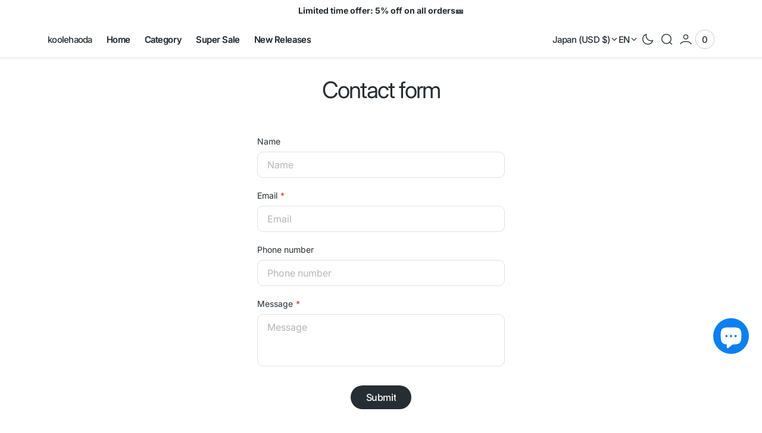

--- FILE ---
content_type: text/css
request_url: https://koolehaoda.com/cdn/shop/t/22/assets/base.css?v=31614172228930562781739245574
body_size: 13548
content:
:root{--color-success: 46, 135, 13;--color-error: 183, 60, 36;--color-error-border: 238, 88, 79;--color-error-background: 255, 245, 245;--duration-short: .1s;--duration-default: .3s;--duration-long: .5s;--hover-opacity: .6}[data-scheme=dark] .swiper-scrollbar{--swiper-scrollbar-drag-bg-color: #a5a5a5;--swiper-scrollbar-bg-color: rgba(255, 255, 255, .15)}[data-scheme=dark] .swiper-buttons.swiper-buttons--secondary .icon{color:rgb(var(--color-background))}[data-scheme=dark] .featured-products__products-item .card__inner,[data-scheme=dark] .card__link:after,[data-scheme=dark] .card-horizontal__link,[data-scheme=dark] .card-horizontal__link:after,[data-scheme=dark] .collection-product-list .collection-product-card--extended .card__link:after{background-color:#212121}[data-scheme=dark] .collection-results--products .card-wrapper,[data-scheme=dark] .product-recommendations__product .card-wrapper{background-color:#1c1c1c}[data-scheme=dark] .featured-products__products-list--horizontal.featured-products__products-list--placeholder .card-wrapper,[data-scheme=dark] .featured-products__products-list .featured-products__products-item--horizontal .card-horizontal-wrapper{border-color:#dfdfdf}[data-scheme=dark] .filters__item:not(.filters__item_active){opacity:.5}[data-scheme=dark] .filters__item:not(.filters__item_active) span{color:#000}[data-scheme=dark] .card--product-placeholder .placeholder-svg{background-color:rgb(var(--color-background))}[data-scheme=dark] .button--transparent{border:1px solid rgba(var(--color-foreground),1)}[data-scheme=dark] .price--on-sale .price-item--regular{text-decoration-color:rgb(var(--color-card-price-regular))}[data-scheme=dark] .quantity{border:1px solid rgba(var(--color-foreground))}[data-scheme=dark] .shopify-payment-button__button.shopify-payment-button__button--unbranded{background-color:rgb(var(--color-foreground));color:rgb(var(--color-background))}@media screen and (pointer: fine){[data-scheme=dark] .shopify-payment-button__button.shopify-payment-button__button--unbranded:not(:disabled):hover{background-color:rgb(var(--color-foreground-secondary))}}[data-scheme=dark] .product__slider-nav .gallery-button,[data-scheme=dark] .product-media-modal__slider-nav-next,[data-scheme=dark] .product-media-modal__slider-nav-prev{box-shadow:0 4px 20px #00000059;background-color:#222}@media (prefers-color-scheme: dark){[data-scheme=auto] .swiper-scrollbar{--swiper-scrollbar-drag-bg-color: #a5a5a5;--swiper-scrollbar-bg-color: rgba(255, 255, 255, .15)}[data-scheme=auto] .swiper-buttons.swiper-buttons--secondary .icon{color:rgb(var(--color-background))}[data-scheme=auto] .featured-products__products-item .card__inner,[data-scheme=auto] .card__link:after,[data-scheme=auto] .card-horizontal__link,[data-scheme=auto] .card-horizontal__link:after,[data-scheme=auto] .collection-product-list .collection-product-card--extended .card__link:after{background-color:rgb(var(--color-background))}[data-scheme=auto] .collection-results--products .card-wrapper,[data-scheme=auto] .product-recommendations__product .card-wrapper{background-color:#212121}[data-scheme=auto] .featured-products__products-list--horizontal.featured-products__products-list--placeholder .card-wrapper,[data-scheme=auto] .featured-products__products-list .featured-products__products-item--horizontal .card-horizontal-wrapper{border-color:#dfdfdf}[data-scheme=auto] .filters__item:not(.filters__item_active){opacity:.5}[data-scheme=auto] .filters__item:not(.filters__item_active) span{color:#000}.swiper-buttons.swiper-buttons--secondary .icon{color:rgb(var(--color-background))}.card--product-placeholder .placeholder-svg{background-color:rgb(var(--color-background))}.button--transparent{border:1px solid rgba(var(--color-foreground),1)}.price--on-sale .price-item--regular{text-decoration-color:rgb(var(--color-card-price-regular))}.quantity{border:1px solid rgba(var(--color-foreground))}.shopify-payment-button__button.shopify-payment-button__button--unbranded{background-color:rgb(var(--color-foreground));color:rgb(var(--color-background))}}@media screen and (prefers-color-scheme: dark) and (pointer: fine){.shopify-payment-button__button.shopify-payment-button__button--unbranded:not(:disabled):hover{background-color:rgb(var(--color-foreground-secondary))}}@media (prefers-color-scheme: dark){.product__slider-nav .gallery-button,.product-media-modal__slider-nav-next,.product-media-modal__slider-nav-prev{box-shadow:0 4px 20px #00000059;background-color:#222}}.container,.container-fluid,.container-xxl,.shopify-policy__container-xxl,.container-xl,.shopify-policy__container-xl,.container-lg,.shopify-policy__container-lg,.container-md,.shopify-policy__container-md,.container-sm,.shopify-policy__container-sm,.shopify-policy__container{width:100%;padding-right:2rem;padding-left:2rem;margin-right:auto;margin-left:auto}@media screen and (min-width: 1200px){.container,.container-fluid,.container-xxl,.shopify-policy__container-xxl,.container-xl,.shopify-policy__container-xl,.container-lg,.shopify-policy__container-lg,.container-md,.shopify-policy__container-md,.container-sm,.shopify-policy__container-sm,.shopify-policy__container{padding-right:8rem;padding-left:8rem}}@media (min-width: 576px){.container-sm,.shopify-policy__container-sm,.container,.shopify-policy__container{max-width:100%}}@media (min-width: 750px){.container-md,.shopify-policy__container-md,.container-sm,.shopify-policy__container-sm,.container,.shopify-policy__container{max-width:100%}}@media (min-width: 990px){.container-lg,.shopify-policy__container-lg,.container-md,.shopify-policy__container-md,.container-sm,.shopify-policy__container-sm,.container,.shopify-policy__container{max-width:100%}}@media (min-width: 1200px){.container-xl,.shopify-policy__container-xl,.container-lg,.shopify-policy__container-lg,.container-md,.shopify-policy__container-md,.container-sm,.shopify-policy__container-sm,.container,.shopify-policy__container{max-width:100%}}@media (min-width: 1360px){.container-xxl,.shopify-policy__container-xxl,.container-xl,.shopify-policy__container-xl,.container-lg,.shopify-policy__container-lg,.container-md,.shopify-policy__container-md,.container-sm,.shopify-policy__container-sm,.container,.shopify-policy__container{max-width:1440px}}.no-js:not(html){display:none!important}html.no-js .no-js:not(html){display:block!important}.no-js-inline{display:none!important}html.no-js .no-js-inline{display:inline-block!important}.no-js-flex{display:none!important}html.no-js .no-js-flex{display:flex!important}html.js .js-hidden{display:none!important}html.no-js .no-js-block{display:block!important}html.no-js .no-js-hidden{display:none!important}@media screen and (min-width: 990px){.page-width--narrow{max-width:72.6rem;padding:0}}.spaced-section{position:relative}.color-background-1,.color-background-2,.color-background-3{line-height:var(--font-body-line-height);letter-spacing:calc(var(--font-body-letter-spacing) * .1)}.background-secondary{background-color:rgba(var(--color-background-secondary));padding:4rem 0 5rem}@media screen and (min-width: 750px){.background-secondary{padding:6rem 0 5rem}}.page-margin,.shopify-challenge__container{margin:7rem auto}.shopify-challenge__error{padding-left:0}.shopify-challenge__button{font-family:var(--font-button-family);font-weight:var(--font-button-weight);font-style:var(--font-button-style);text-transform:var(--font-button-text-transform);letter-spacing:var(--font-button-letter-spacing);position:relative;box-sizing:border-box;text-decoration:none;border:0;border-radius:var(--border-radius-button);font-size:calc(var(--font-button-scale) * 1rem);line-height:1.375;-webkit-appearance:none;appearance:none;cursor:pointer;overflow:hidden;z-index:1;display:inline-flex;justify-content:center;align-items:center;min-width:10rem;min-height:4rem;padding:0 3.2rem;transition:background-color var(--duration-default),color var(--duration-default);background-color:rgb(var(--color-button));color:rgb(var(--color-button-text));margin-top:2.4rem!important}@media screen and (min-width: 576px){.shopify-challenge__button{padding:0 5.6rem}}.shopify-challenge__button:focus{background-color:rgb(var(--color-button))}.rte-width{max-width:82rem;margin:0 auto 2rem}.list-unstyled{margin:0;padding:0;list-style:none}.hidden{display:none!important}.visually-hidden{position:absolute!important;overflow:hidden;width:1px;height:1px;margin:-1px;padding:0;border:0;clip:rect(0 0 0 0);word-wrap:normal!important}.visually-hidden--inline{margin:0;height:1em}.visibility-hidden{visibility:hidden}.skip-to-content-link:focus{z-index:9999;position:inherit;overflow:auto;width:auto;height:auto;clip:auto;mix-blend-mode:exclusion}.overflow-hidden,.overflow-hidden-drawer{overflow:hidden}@media screen and (min-width: 990px){.overflow-hidden,.overflow-hidden-drawer{padding-right:var(--scrollbar-width)}}summary{cursor:pointer;list-style:none;position:relative}summary .icon-caret{position:absolute;width:2.4rem;height:2.4rem;right:0;top:calc(50% - 1rem)}summary::-webkit-details-marker{display:none}.disclosure-has-popup{position:relative}.disclosure-has-popup[open]>summary:before{position:fixed;top:0;right:0;bottom:0;left:0;z-index:2;display:block;cursor:default;content:" ";background:transparent}.disclosure-has-popup>summary:before{display:none}.disclosure-has-popup[open]>summary+*{z-index:100}@keyframes translate{0%{transform:translateZ(0)}to{transform:translate3d(-40rem,0,0)}}@keyframes fade{0%{opacity:0}to{opacity:1}}@keyframes link-hover{0%{width:100%}50%{width:0}to{width:100%}}@media (prefers-color-scheme: light){.header__heading-logo:not(.header__heading-logo--overlay){opacity:1;visibility:visible}.header__heading .header__heading-logo--overlay,.header__heading-link .header__heading-logo--overlay{opacity:0;visibility:hidden}.header__heading .header__heading-logo:not(.header__heading-logo--overlay),.header__heading-link .header__heading-logo:not(.header__heading-logo--overlay){opacity:1;visibility:visible}.header__heading .header__heading-logo:only-child,.header__heading-link .header__heading-logo:only-child{opacity:1!important;visibility:visible!important}}[data-scheme=light] .header__heading-logo:not(.header__heading-logo--overlay){opacity:1;visibility:visible}[data-scheme=light] .header__heading .header__heading-logo--overlay,[data-scheme=light] .header__heading-link .header__heading-logo--overlay{opacity:0;visibility:hidden}[data-scheme=light] .header__heading .header__heading-logo:not(.header__heading-logo--overlay),[data-scheme=light] .header__heading-link .header__heading-logo:not(.header__heading-logo--overlay){opacity:1;visibility:visible}[data-scheme=light] .header__heading .header__heading-logo:only-child,[data-scheme=light] .header__heading-link .header__heading-logo:only-child{opacity:1!important;visibility:visible!important}@media (prefers-color-scheme: dark){.header__heading-logo:not(.header__heading-logo--overlay){opacity:0;visibility:hidden}.header__heading-logo.header__heading-logo--overlay{opacity:1;visibility:visible}.header__heading-logo:only-child{opacity:1!important;visibility:visible!important}}[data-scheme=dark] .header__heading-logo:not(.header__heading-logo--overlay){opacity:0;visibility:hidden}[data-scheme=dark] .header__heading-logo.header__heading-logo--overlay{opacity:1;visibility:visible}[data-scheme=dark] .header__heading-logo:only-child{opacity:1!important;visibility:visible!important}.placeholder-svg{filter:grayscale(1)}.background{background:rgb(var(--color-background));background:var(--overwrite-background);background-attachment:fixed}[data-scheme=dark] .background{background:rgb(var(--color-background))}@media (prefers-color-scheme: dark){[data-scheme=auto] .background{background:rgb(var(--color-background))}}p{color:rgb(var(--color-foreground))}.shopify-policy__title{text-align:center;margin:1.6rem auto 0;max-width:72.6rem}@media screen and (min-width: 750px){.shopify-policy__title{margin-top:3.2rem}}.shopify-policy__body{margin:2.4rem auto 0;padding-bottom:4.8rem;max-width:72.6rem}@media screen and (min-width: 750px){.shopify-policy__body{margin-top:3.2rem}}@media screen and (min-width: 1200px){.shopify-policy__body{padding-bottom:8.8rem;margin-top:5.6rem}}.shopify-email-marketing-confirmation__container h1{margin:2.4rem 0;text-align:center}.shopify-email-marketing-confirmation__container p{text-align:center}.section-grid{display:grid;grid-template-columns:1fr auto;gap:2.4rem 2rem}@media screen and (min-width: 750px){.section-grid{gap:3.2rem 2rem}}@media screen and (min-width: 1200px){.section-grid{gap:5.6rem 2rem}}.section-grid .description{margin-bottom:0}.section-grid .section-top+.button{grid-row:3;grid-column:span 2;align-self:end;width:100%}@media screen and (min-width: 576px){.section-grid .section-top+.button{grid-row:unset;grid-column:unset;width:auto}}.section-grid_no-text{display:flex;flex-direction:column-reverse}@media screen and (min-width: 576px){.section-grid_no-text{flex-direction:column}.section-grid_no-text>.button{align-self:flex-end}}.section-top{align-self:center}.section-border{position:relative}.section-border .container:before{content:"";position:absolute;top:0;display:block;width:100%;height:.1rem;background-color:rgb(var(--color-border));max-width:calc(100% - 4rem)}@media screen and (min-width: 1200px){.section-border .container:before{max-width:calc(100% - 16rem)}}@media screen and (min-width: 1440px){.section-border .container:before{max-width:calc(1440px - 16rem)}}.section-border-full .container:before{left:0;max-width:100%}h1,h2,h3,h4,h5,h6,.h0,.h1,.h2,.h3,.h4,.h5,.h6{font-family:var(--font-heading-family);font-style:var(--font-heading-style);font-weight:var(--font-heading-weight);letter-spacing:var(--font-heading-letter-spacing);color:rgb(var(--color-foreground));line-height:var(--font-heading-line-height);text-transform:var(--font-heading-text-transform);word-wrap:break-word;word-break:break-word;max-width:100%}.h0{line-height:1;font-size:calc(var(--font-heading-h0-scale) * 3.6rem)}@media screen and (min-width: 350px){.h0{font-size:calc(var(--font-heading-h0-scale) * 4rem)}}@media screen and (min-width: 750px){.h0{font-size:calc(var(--font-heading-h0-scale) * 5.6rem)}}@media screen and (min-width: 990px){.h0{font-size:calc(var(--font-heading-h0-scale) * 7.5rem)}}@media screen and (min-width: 1200px){.h0{font-size:calc(var(--font-heading-h0-scale) * 8.8rem)}}@media screen and (min-width: 1360px){.h0{font-size:calc(var(--font-heading-h0-scale) * 10rem)}}h1,.h1{font-size:calc(var(--font-heading-h1-scale) * 3.2rem)}@media only screen and (min-width: 750px){h1,.h1{font-size:calc(var(--font-heading-h1-scale) * 3.6rem)}}@media only screen and (min-width: 990px){h1,.h1{font-size:calc(var(--font-heading-h1-scale) * 4.8rem)}}@media only screen and (min-width: 1360px){h1,.h1{font-size:calc(var(--font-heading-h1-scale) * 6.4rem)}}h2,.h2{font-size:calc(var(--font-heading-h2-scale) * 2.4rem)}@media only screen and (min-width: 750px){h2,.h2{font-size:calc(var(--font-heading-h2-scale) * 2.8rem)}}@media only screen and (min-width: 990px){h2,.h2{font-size:calc(var(--font-heading-h2-scale) * 3.2rem)}}@media only screen and (min-width: 1360px){h2,.h2{font-size:calc(var(--font-heading-h2-scale) * 4rem)}}h3,.h3{font-size:calc(var(--font-heading-h3-scale) * 2rem)}@media only screen and (min-width: 750px){h3,.h3{font-size:calc(var(--font-heading-h3-scale) * 2.4rem)}}@media only screen and (min-width: 990px){h3,.h3{font-size:calc(var(--font-heading-h3-scale) * 2.8rem)}}@media only screen and (min-width: 1360px){h3,.h3{font-size:calc(var(--font-heading-h3-scale) * 3rem)}}h4,.h4{font-size:calc(var(--font-heading-h4-scale) * 1.8rem)}@media only screen and (min-width: 750px){h4,.h4{font-size:calc(var(--font-heading-h4-scale) * 2rem)}}h5,.h5{font-size:calc(var(--font-heading-h5-scale) * 1.6rem)}h6,.h6{font-size:1.4rem;line-height:var(--font-body-line-height)}a{display:inline-block;color:rgba(var(--color-foreground));text-decoration:none;cursor:pointer}blockquote{display:block;color:rgba(var(--color-foreground));padding:0 0 0 2rem;border-left:1px solid rgba(var(--color-border))}blockquote>*:first-child{margin-top:0}blockquote>*:last-child{margin-bottom:0}@media screen and (min-width: 750px){blockquote{padding:0 0 0 2.4rem}}blockquote cite{font-style:normal;color:rgba(var(--color-foreground-secondary));display:block;font-size:calc(var(--font-body-scale) * 1.2rem - .1rem)}@media only screen and (min-width: 750px){blockquote cite{font-size:calc(var(--font-body-scale) * 1.4rem - .2rem)}}blockquote.blockquote-alt{border-left:none;border-top:1px solid rgba(var(--color-border));border-bottom:1px solid rgba(var(--color-border));padding:2.4rem 0}@media screen and (min-width: 750px){blockquote.blockquote-alt{padding:3.2rem 0}}table:not([class]){table-layout:fixed;border-collapse:collapse;border-style:hidden}table:not([class]) td,table:not([class]) th{padding:1em;border:1px solid rgba(var(--color-border))}a:empty,ul:empty,dl:empty,section:empty,article:empty,p:empty,h1:empty,h2:empty,h3:empty,h4:empty,h5:empty,h6:empty{display:none}hr{display:block;width:100%;height:.1rem;background-color:rgb(var(--color-border));border:none}.caption{font-size:1rem;color:rgb(var(--color-foreground-secondary));line-height:1.7}@media screen and (min-width: 750px){.caption{font-size:1.2rem}}.caption-large{text-transform:uppercase;font-weight:500;color:rgba(var(--color-foreground))}@media screen and (max-width: 749px){.small-hide{display:none}}@media screen and (max-width: 749px){.small-hide{display:none!important}}@media screen and (min-width: 750px) and (max-width: 989px){.medium-hide{display:none!important}}@media screen and (min-width: 990px){.large-up-hide{display:none!important}}.center{text-align:center}.right{text-align:right}.uppercase{text-transform:uppercase}.link{cursor:pointer;display:inline-block;border:none;box-shadow:none;text-decoration:underline;text-underline-offset:.3rem;color:rgb(var(--color-foreground));background-color:transparent;font-size:calc(var(--font-body-scale) * 1.4rem);transition:var(--duration-default)}.link--text{color:rgb(var(--color-foreground));transition:var(--duration-default)}.full-unstyled-link{text-decoration:none;color:currentColor;display:block}details>*{box-sizing:border-box}.break{word-break:break-word}@media (prefers-reduced-motion){.motion-reduce{transition:none!important}}.body-large{font-size:calc(var(--font-body-scale) * 1.2rem + .2rem)}@media only screen and (min-width: 750px){.body-large{font-size:calc(var(--font-body-scale) * 1.3rem + .3rem)}}@media only screen and (min-width: 1536px){.body-large{font-size:calc(var(--font-body-scale) * 1.4rem + .4rem)}}.body-normal{font-size:calc(var(--font-body-scale) * 1.2rem)}@media screen and (min-width: 576px){.body-normal{font-size:calc(var(--font-body-scale) * 1.3rem)}}@media only screen and (min-width: 990px){.body-normal{font-size:calc(var(--font-body-scale) * 1.4rem)}}.body-small{font-size:calc(var(--font-body-scale) * 1.2rem - .1rem)}@media only screen and (min-width: 750px){.body-small{font-size:calc(var(--font-body-scale) * 1.4rem - .2rem)}}.body-xs{font-size:calc(var(--font-body-scale) * 1.2rem - .3rem)}@media only screen and (min-width: 750px){.body-xs{font-size:calc(var(--font-body-scale) * 1.4rem - .4rem)}}.title{margin:3rem 0 2rem;word-break:break-word}.title a{display:inline;color:rgba(var(--color-foreground-secondary));transition:background-size var(--duration-default) ease-in-out,opacity var(--duration-default) ease-in-out;background-position:left 90%;background-size:100% 5%;background-image:linear-gradient(to right,rgba(var(--color-foreground-secondary)) 0% 100%);background-repeat:no-repeat;text-decoration:none}@media only screen and (hover: hover) and (pointer: fine) and (min-width: 1200px){.title a:hover{background-size:0% 5%;background-position:right 90%;opacity:.8}}.title.size--h2{max-width:60rem}.title.size--h3{max-width:41.6rem}.title-wrapper{margin-bottom:3rem}.title--primary{margin:4rem 0}.title--page{text-align:center}.title--section>*{margin:0}.title--section-mt-none{margin:0 0 3rem}.title--section-m-none{margin:0}@media screen and (min-width: 990px){.title{margin:5rem 0 3rem}.title--primary{margin:2rem 0}}.page-header{display:flex;flex-direction:column;align-items:center;row-gap:.8rem;margin-top:1.6rem}@media screen and (min-width: 750px){.page-header{margin-top:3.2rem;row-gap:1.6rem}}.page-header__title{max-width:min(631px,90%)}.page-header__description{max-width:min(416px,90%)}.subtitle{font-family:var(--font-subtitle-family);font-weight:var(--font-subtitle-weight);font-style:var(--font-subtitle-style);letter-spacing:var(--font-subtitle-letter-spacing);text-transform:var(--font-subtitle-text-transform);color:rgba(var(--color-foreground));font-size:calc(var(--font-subtitle-scale) * 1rem - .1rem);word-break:break-word;max-width:41.6rem}@media only screen and (min-width: 1360px){.subtitle{font-size:calc(var(--font-subtitle-scale) * 1rem)}}.card__subtitle{position:relative;margin:0;font-size:1.1rem;line-height:1.4;font-family:var(--font-subtitle-family);font-weight:var(--font-subtitle-weight);font-style:var(--font-subtitle-style);letter-spacing:.08em;text-transform:uppercase;color:rgb(var(--color-foreground-secondary))}.titles{display:flex;flex-direction:column}.titles--center{text-align:center;align-items:center;margin-left:auto;margin-right:auto}.titles--center .title{display:inline-block;margin-left:auto;margin-right:auto}.titles--center .subtitle{margin-left:auto;margin-right:auto}.titles--right{text-align:right;margin-left:auto;align-items:flex-end}.titles--right .title{text-align:right;margin-left:auto}.titles+.content{margin-top:2.4rem}@media screen and (min-width: 750px){.titles+.content{margin-top:3.2rem}}@media screen and (min-width: 1200px){.titles+.content{margin-top:5.6rem}}@media screen and (min-width: 1200px){.titles.titles_margin-medium+.content{margin-top:4rem}}.titles+.description{margin-top:1.6rem;max-width:41.6rem}.titles .description+button{margin-bottom:0}.subtitle+.title{margin-top:1.6rem}.title{margin:0;word-break:break-word}.description{margin-top:0;margin-bottom:2.4rem;max-width:41.6rem;word-break:break-word}@media screen and (min-width: 750px){.description{margin-bottom:3.2rem}}@media screen and (min-width: 1200px){.description{margin-bottom:5.6rem}}.description--center{text-align:center;margin-left:auto;margin-right:auto}.description--right{text-align:right;margin-left:auto}.description a{display:inline;color:rgba(var(--color-foreground-secondary));transition:background-size var(--duration-default) ease-in-out,opacity var(--duration-default) ease-in-out;background-position:left 90%;background-size:100% 5%;background-image:linear-gradient(to right,rgba(var(--color-foreground-secondary)) 0% 100%);background-repeat:no-repeat;text-decoration:none;word-break:break-word}@media only screen and (hover: hover) and (pointer: fine) and (min-width: 1200px){.description a:hover{background-size:0% 5%;background-position:right 90%;opacity:.8}}[data-scheme=dark] .title--simple span[style*="text-decoration:underline"]{text-decoration-color:#4a4a4c!important}[data-scheme=dark] .title a,[data-scheme=dark] .description a{background-image:linear-gradient(to right,#4a4a4c 0% 100%)}[data-scheme=dark] .title--background span[style*="text-decoration:underline"]{background-color:#4a4a4c}@media (prefers-color-scheme: dark){[data-scheme=auto] .title--simple span[style*="text-decoration:underline"]{text-decoration-color:#4a4a4c!important}[data-scheme=auto] .title a,[data-scheme=auto] .description a{background-image:linear-gradient(to right,#4a4a4c 0% 100%)}[data-scheme=auto] .title--background span[style*="text-decoration:underline"]{background-color:#4a4a4c}}.swiper-button-next,.swiper-button-prev,.swiper-pagination{position:static;margin:0;padding:0;background-color:transparent;border:none}.swiper-button-next.swiper-button-disabled,.swiper-button-prev.swiper-button-disabled{opacity:0;pointer-events:none;box-shadow:none}.swiper-button-next:after,.swiper-button-prev:after{display:none}.swiper-button-next svg,.swiper-button-prev svg{color:rgb(var(--color-foreground));transition:transform var(--duration-default)}.swiper-button-next svg path,.swiper-button-prev svg path{stroke:rgb(var(--color-foreground))}@media screen and (hover: hover) and (pointer: fine) and (min-width: 1200px){.swiper-button-prev:hover svg{transform:translate(-.3rem)}}@media screen and (hover: hover) and (pointer: fine) and (min-width: 1200px){.swiper-button-next:hover svg{transform:translate(.3rem)}}.swiper-scrollbar{--swiper-scrollbar-drag-bg-color: rgb(var(--color-scrollbar));--swiper-scrollbar-size: 4px;--swiper-scrollbar-border-radius: 30px;--swiper-scrollbar-bg-color: rgba(var(--color-scrollbar), .15);--swiper-scrollbar-sides-offset: 0%}.swiper-pagination{--swiper-pagination-fraction-color: inherit;--swiper-pagination-progressbar-bg-color: rgba( var(--color-foreground-secondary) );--swiper-pagination-progressbar-size: .4rem;--swiper-pagination-bullet-inactive-color: rgb(var(--color-background));--swiper-pagination-bullet-inactive-opacity: .5;--swiper-pagination-bullet-opacity: 1;position:static;display:flex;align-items:center;justify-content:center;gap:.4rem}.pagination-circles .swiper-pagination-bullet{width:1.2rem;height:1.2rem;border-radius:50%}.swiper-pagination-bullet{box-sizing:border-box;margin:0!important;width:4rem;height:.6rem;border-radius:3rem;transition:background-color .3s cubic-bezier(.39,.575,.565,1),border-color .3s cubic-bezier(.39,.575,.565,1);border-width:1px;border-style:solid;border-color:rgba(var(--color-foreground),.24);background-color:transparent;opacity:1}@media screen and (hover: hover) and (pointer: fine){.swiper-pagination-bullet:not(.swiper-pagination-bullet-active):hover{background-color:rgba(var(--color-foreground),.25);border-color:rgba(var(--color-foreground),.25)}}.swiper-pagination-bullet-active{background-color:rgb(var(--color-foreground));border-color:rgb(var(--color-foreground))}.swiper-pagination-progressbar .swiper-pagination-progressbar-fill{background:var(--color-foreground-secondary, var(--color-foreground))}.media{width:100%;height:100%;display:block;position:relative;overflow:hidden}.media>*:not(.zoom,.deferred-media__poster-button,.card__link),.media model-viewer,.card-wrapper__link--overlay:empty{display:block;max-width:100%;position:absolute;top:0;left:0;height:100%;width:100%}.media>img{object-fit:cover;object-position:center center;transition:opacity var(--duration-long),transform var(--duration-long)}.media--square{padding-bottom:100%}.media--portrait{padding-bottom:114.2%}.media--landscape{padding-bottom:66.6%}.media--cropped{padding-bottom:56%}.media--16-9{padding-bottom:56.25%}.media--circle{padding-bottom:100%;border-radius:50%}.media.media--hover-effect>img+img{opacity:0}@media screen and (min-width: 990px){.media--cropped{padding-bottom:63%}}deferred-media{display:block}.button-wrapper{width:100%;display:flex;align-items:center;justify-content:center}.button,.customer .button{display:inline-flex;align-items:center;justify-content:center;font-size:calc(var(--font-button-scale) * 1rem);font-family:var(--font-button-family);font-weight:var(--font-button-weight);font-style:var(--font-button-style);text-transform:var(--font-button-text-transform);letter-spacing:var(--font-button-letter-spacing);line-height:1.375;text-decoration:none;border:none;overflow:hidden;position:relative;z-index:1;cursor:pointer;flex-shrink:0;min-height:4rem}.button:disabled,.button[aria-disabled=true],.button.disabled,.customer .button:disabled,.customer .button[aria-disabled=true],.customer .button.disabled{cursor:not-allowed;opacity:.5;pointer-events:none}.button__content,.customer .button__content{position:relative;display:flex;align-items:center;justify-content:center;column-gap:8px;z-index:2;overflow:hidden}.button__label,.customer .button__label{position:relative;transform:translateZ(0);transform-style:preserve-3d;transition:color .4s cubic-bezier(.165,.84,.44,1),transform .4s cubic-bezier(.165,.84,.44,1) .05s}.button__label:after,.customer .button__label:after{content:attr(data-label);position:absolute;inset:100% auto auto 0%}.button__icons,.customer .button__icons{display:flex;align-items:center;justify-content:center;width:14px;height:14px;position:relative;overflow:hidden;flex-shrink:0}.button__icon,.customer .button__icon{position:relative;width:14px;height:14px;display:flex;align-items:center;justify-content:center;transform:translateZ(0);transform-style:preserve-3d;transition:color .4s cubic-bezier(.165,.84,.44,1),transform .3s ease .07s}.button__icon svg path,.customer .button__icon svg path{transition:stroke .3s cubic-bezier(.165,.84,.44,1)}.button__icon--2,.customer .button__icon--2{position:absolute;top:100%;left:-100%}@media screen and (pointer: fine){.button:not(:disabled):not([aria-disabled=true]):hover .button__label,.customer .button:not(:disabled):not([aria-disabled=true]):hover .button__label{transform:translate3d(0,-100%,0)}.button:not(:disabled):not([aria-disabled=true]):hover .button__icon,.customer .button:not(:disabled):not([aria-disabled=true]):hover .button__icon{transform:translate3d(100%,-100%,0)}}@media screen and (pointer: fine){.button:not(:disabled):not([aria-disabled=true]):hover .animated-button-circle,.customer .button:not(:disabled):not([aria-disabled=true]):hover .animated-button-circle{opacity:1;transform:translateY(-50%) scale(1) translateZ(0)}}.button--primary,.button--secondary,.customer .button--primary,.customer .button--secondary{padding:.9rem 2.6rem;border-radius:var(--border-radius-button)}.button--primary.with-arrow,.button--secondary.with-arrow,.customer .button--primary.with-arrow,.customer .button--secondary.with-arrow{padding-right:2.2rem}.button--primary,.customer .button--primary{color:rgb(var(--color-button-text));transition:color .45s cubic-bezier(.165,.84,.44,1);background-color:rgb(var(--color-button))}.button--primary .button__label,.customer .button--primary .button__label,.button--primary .button__icon,.customer .button--primary .button__icon{color:rgb(var(--color-button-text))}.button--primary .button__icon svg path,.customer .button--primary .button__icon svg path{stroke:currentColor}.button--primary .animated-button-circle,.customer .button--primary .animated-button-circle{background-color:rgb(var(--color-button-hover))}@media screen and (pointer: fine){.button--primary:not(:disabled):not([aria-disabled=true]):hover,.customer .button--primary:not(:disabled):not([aria-disabled=true]):hover{color:rgb(var(--color-button-text-hover))}.button--primary:not(:disabled):not([aria-disabled=true]):hover .button__label,.customer .button--primary:not(:disabled):not([aria-disabled=true]):hover .button__label{color:rgb(var(--color-button-text-hover));transform:translate3d(0,-100%,0)}.button--primary:not(:disabled):not([aria-disabled=true]):hover .button__icon,.customer .button--primary:not(:disabled):not([aria-disabled=true]):hover .button__icon{color:rgb(var(--color-button-text-hover));transform:translate3d(100%,-100%,0)}}.button--primary:focus,.customer .button--primary:focus{background-color:rgb(var(--color-button))}.button--secondary,.customer .button--secondary{color:rgb(var(--color-button-secondary-text));transition:color .45s cubic-bezier(.165,.84,.44,1);background-color:rgb(var(--color-button-secondary))}.button--secondary .button__label,.customer .button--secondary .button__label,.button--secondary .button__icon,.customer .button--secondary .button__icon{color:rgb(var(--color-button-secondary-text))}.button--secondary .button__icon svg path,.customer .button--secondary .button__icon svg path{stroke:currentColor}.button--secondary .animated-button-circle,.customer .button--secondary .animated-button-circle{background-color:rgb(var(--color-button-secondary-hover))}@media screen and (pointer: fine){.button--secondary:not(:disabled):not([aria-disabled=true]):hover,.customer .button--secondary:not(:disabled):not([aria-disabled=true]):hover{color:rgb(var(--color-button-secondary-text-hover))}.button--secondary:not(:disabled):not([aria-disabled=true]):hover .button__label,.customer .button--secondary:not(:disabled):not([aria-disabled=true]):hover .button__label{color:rgb(var(--color-button-secondary-text-hover));transform:translate3d(0,-100%,0)}.button--secondary:not(:disabled):not([aria-disabled=true]):hover .button__icon,.customer .button--secondary:not(:disabled):not([aria-disabled=true]):hover .button__icon{color:rgb(var(--color-button-secondary-text-hover));transform:translate3d(100%,-100%,0)}}.button--secondary:focus,.customer .button--secondary:focus{background-color:rgb(var(--color-button-secondary))}.button--tertiary,.customer .button--tertiary{min-height:unset;color:rgb(var(--color-button-tertiary-text));min-height:2.4rem}.button--tertiary .button__label,.customer .button--tertiary .button__label{color:rgb(var(--color-button-tertiary-text))}.button--tertiary .button__icon svg path,.customer .button--tertiary .button__icon svg path{stroke:rgb(var(--color-button-tertiary-text))}.button--tertiary .button__icon--2 svg path,.customer .button--tertiary .button__icon--2 svg path{stroke:rgba(var(--color-button-tertiary-text),.6)}@media screen and (pointer: fine){.button--tertiary:not(:disabled):not([aria-disabled=true]):hover .button__label,.customer .button--tertiary:not(:disabled):not([aria-disabled=true]):hover .button__label{color:rgba(var(--color-button-tertiary-text),.6);stroke:rgba(var(--color-button-tertiary-text),.6)}.button--tertiary:not(:disabled):not([aria-disabled=true]):hover .button__icon svg path,.customer .button--tertiary:not(:disabled):not([aria-disabled=true]):hover .button__icon svg path{stroke:rgba(var(--color-button-tertiary-text),.6)}}.button--transparent,.customer .button--transparent{padding:.7rem 2.6rem;border-radius:var(--border-radius-button);color:rgba(var(--color-foreground),1);background-color:transparent;border:.1rem solid rgba(var(--color-foreground),.2)}.button--transparent .button__label,.customer .button--transparent .button__label{color:rgba(var(--color-foreground),1)}.button--transparent .button__icon svg path,.customer .button--transparent .button__icon svg path{color:rgba(var(--color-foreground),1)}.button--transparent .animated-button-circle,.customer .button--transparent .animated-button-circle{background-color:rgba(var(--color-foreground),.05)}.button--underline,.customer .button--underline{min-height:unset;display:inline-block;color:rgb(var(--color-foreground-secondary));background-position:left 100%;background-size:100% 5%;background-image:linear-gradient(to right,currentColor 0% 100%);background-repeat:no-repeat;background-color:transparent;text-decoration:none;word-break:break-word;transition:background-size var(--duration-default) ease-in-out,opacity var(--duration-default) ease-in-out}@media screen and (hover: hover) and (pointer: fine){.button--underline:not(:disabled):not([aria-disabled=true]):hover,.customer .button--underline:not(:disabled):not([aria-disabled=true]):hover{background-color:transparent;background-size:0% 5%;background-position:right 100%;opacity:var(--hover-opacity)}}.button--load-more,.customer .button--load-more{flex-shrink:unset;margin-top:4rem}@media screen and (min-width: 750px){.button--load-more,.customer .button--load-more{margin-top:4.8rem}}.button__loader,.customer .button__loader{width:1.8rem;height:1.8rem;position:absolute;top:50%;left:50%;transform:translate(-50%,-50%);z-index:10;display:none;align-items:center;justify-content:center;color:rgba(var(--color-button-text))}.button__loader svg.spinner,.customer .button__loader svg.spinner{width:1.8rem;height:1.8rem}.button.loading .button__content,.customer .button.loading .button__content{visibility:hidden;opacity:0}.button.loading .button__loader,.customer .button.loading .button__loader{display:flex}.animated-button-circle{position:absolute;display:block;top:50%;left:-5%;width:110%;padding-top:100%;z-index:1;opacity:0;border-radius:50%;transform:translateY(-50%) scale(0) translateZ(0);transition:transform linear(0,.2342,.4374,.6093 37.49%,.6835,.7499,.8086,.8593,.9023,.9375,.9648,.9844,.9961,1) .7s,opacity ease-in-out .4s}.field{position:relative;width:100%;display:flex;flex-direction:column;align-items:flex-start}.field label{position:relative;transition:var(--duration-short);order:-1}.field input[type=text],.field input[type=email],.field input[type=tel],.field input[type=search],.field input[type=password],.field select,.field .field__input{width:100%;min-height:4.4rem;font-family:var(--font-body-family);font-style:var(--font-body-style);font-size:1.6rem;-webkit-appearance:none;appearance:none;color:rgb(var(--color-foreground));background-color:transparent;border:.1rem solid rgb(var(--color-border-input));border-radius:var(--border-radius-input);box-sizing:border-box;transition:border var(--duration-default),background-color var(--duration-default);overflow:hidden}.field input[type=text]::placeholder,.field input[type=email]::placeholder,.field input[type=tel]::placeholder,.field input[type=search]::placeholder,.field input[type=password]::placeholder,.field select::placeholder,.field .field__input::placeholder{color:rgba(var(--color-foreground-secondary),.5);transition:color var(--duration-default)}@media screen and (pointer: fine){.field input[type=text]:hover:not(:focus)::placeholder,.field input[type=email]:hover:not(:focus)::placeholder,.field input[type=tel]:hover:not(:focus)::placeholder,.field input[type=search]:hover:not(:focus)::placeholder,.field input[type=password]:hover:not(:focus)::placeholder,.field select:hover:not(:focus)::placeholder,.field .field__input:hover:not(:focus)::placeholder{color:rgba(var(--color-foreground-secondary))}}.field input[type=text]:focus-visible,.field input[type=text]:focus,.field input[type=email]:focus-visible,.field input[type=email]:focus,.field input[type=tel]:focus-visible,.field input[type=tel]:focus,.field input[type=search]:focus-visible,.field input[type=search]:focus,.field input[type=password]:focus-visible,.field input[type=password]:focus,.field select:focus-visible,.field select:focus,.field .field__input:focus-visible,.field .field__input:focus{outline:none}.field textarea.field__input,.field .textarea{border-radius:var(--border-radius-input)}.field input[type=search]::-webkit-search-cancel-button{display:none}.field input[type=search]::placeholder{color:rgba(var(--color-foreground-secondary),.5)}@media screen and (pointer: fine){.field input[type=search]:hover:not(:focus)::placeholder{color:rgba(var(--color-foreground-secondary))}}.field input[type=text],.field input[type=email],.field input[type=tel],.field input[type=password],.field .field__input{flex-grow:1;padding:.2rem 1.6rem;text-align:left}.field input[type=text]::-webkit-search-cancel-button,.field input[type=email]::-webkit-search-cancel-button,.field input[type=tel]::-webkit-search-cancel-button,.field input[type=password]::-webkit-search-cancel-button,.field .field__input::-webkit-search-cancel-button{display:none}.field input[type=text]::placeholder,.field input[type=email]::placeholder,.field input[type=tel]::placeholder,.field input[type=password]::placeholder,.field .field__input::placeholder{font-size:1.6rem}.field input[type=text][required]+label:after,.field input[type=email][required]+label:after,.field input[type=tel][required]+label:after,.field input[type=password][required]+label:after,.field .field__input[required]+label:after{content:"*";position:relative;top:0;left:.5rem;color:rgb(var(--color-error))}.field input[type=text]+label,.field input[type=email]+label,.field input[type=tel]+label,.field input[type=password]+label,.field .field__input+label{text-transform:none;color:rgb(var(--color-foreground));padding-bottom:.8rem}.field textarea.field__input{padding:1rem 1.6rem}.field .select{width:100%}.field .select .placeholder-select{font-size:1.6rem;font-weight:500;text-transform:none;color:rgba(var(--color-foreground-secondary));position:absolute;top:50%;left:1.8rem;transform:translateY(-50%);pointer-events:none}.field .select .placeholder-select span{color:rgb(var(--color-error))}.field select{cursor:pointer;padding:.8rem 3.6rem .8rem 1.6rem;min-height:4.4rem;line-height:1.4;background-color:transparent;letter-spacing:calc(var(--font-body-letter-spacing) * .1);transition:opacity var(--duration-default)}.field select:focus{border-color:rgb(var(--color-border-input))}.field select:focus-visible{opacity:var(--hover-opacity)}.field select:focus-visible+svg{opacity:var(--hover-opacity)}@media screen and (pointer: fine){.field select:hover{opacity:var(--hover-opacity)}.field select:hover+svg{opacity:var(--hover-opacity)}}.field select+svg{width:1.4rem;height:1.4rem;pointer-events:none;position:absolute;top:50%;transform:translateY(-50%);right:0;color:rgb(var(--color-foreground));transition:opacity var(--duration-default)}.field select option{background-color:rgb(var(--color-background))}.field select[required]+label:after{content:"*";position:relative;top:0;left:.5rem;color:rgb(var(--color-error))}.field--checkbox{cursor:pointer;position:relative;display:flex;align-items:center}.field--checkbox input[type=checkbox]{position:absolute;opacity:1;width:1.6rem;height:1.6rem;top:0;left:0;z-index:-1;-webkit-appearance:none;appearance:none}.field--checkbox input[type=checkbox]:checked+label .field__checkbox{border-color:rgb(var(--color-foreground))}.field--checkbox input[type=checkbox]:checked+label .field__checkbox:before{visibility:visible}.field--checkbox input[type=checkbox][required]+label .field__label:after{content:"*";position:relative;top:0;left:0;color:rgb(var(--color-error))}.field--checkbox input[type=checkbox]+label{cursor:pointer;display:flex;align-items:center;gap:.8rem}.field--checkbox .field__checkbox{position:relative;display:block;flex-shrink:0;width:1.6rem;height:1.6rem;border-radius:.4rem;border:.1rem solid rgb(var(--color-border));background-color:transparent;transition:border-color var(--duration-default)}.field--checkbox .field__checkbox:before{content:"";display:block;position:absolute;left:50%;top:50%;transform:translate(-50%,-50%);z-index:5;visibility:hidden;background-color:rgb(var(--color-foreground));width:1rem;height:1rem;border-radius:.3rem}.field--checkbox .field__label{color:rgb(var(--color-foreground));word-break:break-word}.field--checkbox .field__label>a{display:inline-block;color:rgb(var(--color-foreground-secondary));background-position:left 100%;background-size:100% 5%;background-image:linear-gradient(to right,rgba(var(--color-foreground-secondary)) 0% 90%);background-repeat:no-repeat;text-decoration:none;transition:background-size var(--duration-default) ease-in-out,opacity var(--duration-default) ease-in-out}@media screen and (hover: hover) and (pointer: fine){.field--checkbox .field__label>a:hover{background-size:0% 5%;background-position:right 90%;opacity:var(--hover-opacity)}}@media screen and (pointer: fine){.field--checkbox:hover .field__checkbox{border-color:rgb(var(--color-foreground))}}.field--pass{position:relative}.field--pass .button-pass-visibility{display:none;width:2rem;height:2rem;position:absolute;bottom:1.2rem;right:1.2rem;cursor:pointer}.field--pass .button-pass-visibility svg{width:2rem;height:2rem;color:rgba(var(--color-foreground-secondary))}.field--pass .button-pass-visibility svg.icon-eye{display:none}.field--pass-wrapper{width:100%;position:relative}.field--pass-wrapper+label{text-transform:none;color:rgb(var(--color-foreground));padding-bottom:.8rem}.field--pass-wrapper+label:after{content:"*";position:relative;top:0;left:.5rem;color:rgb(var(--color-error))}.field--dark input[type=text],.field--dark input[type=email],.field--dark input[type=tel],.field--dark input[type=password],.field--dark input[type=search]{border-color:#fff6;color:#fff;background-color:transparent}.field--dark input[type=text]+label:before,.field--dark input[type=email]+label:before,.field--dark input[type=tel]+label:before,.field--dark input[type=password]+label:before,.field--dark input[type=search]+label:before{color:#ffffff80}.text-area{font-family:var(--font-body-family);font-style:var(--font-body-style);font-weight:var(--font-body-weight);padding:1.2rem;min-height:10rem;resize:none}.text-area--resize-vertical{resize:vertical}.form__message{align-items:center;display:flex;font-size:1.4rem;line-height:1;margin-top:1rem}.form__message--large{font-size:1.4rem}.form__message .icon{flex-shrink:0;height:1.6rem;margin-right:.4rem;width:1.6rem}.form__message--large .icon{height:1.5rem;width:1.5rem;margin-right:1rem}.form-status{display:inline-flex;align-items:center;gap:.4rem;margin:0;font-size:1.4rem}.form-status-list{padding:0;margin:2rem 0 4rem}.form-status-list li{list-style-position:inside}.form-status-list .link:first-letter{text-transform:capitalize}.quantity{position:relative;width:12rem;min-height:4rem;display:flex;border:.1rem solid rgb(var(--color-border));background-color:transparent;border-radius:10rem}.quantity__input{font-family:var(--font-body-family);font-size:inherit;color:rgb(var(--color-foreground));text-align:center;background-color:transparent;border:0;width:100%;flex-grow:1;-webkit-appearance:none;appearance:none}.quantity__button{display:flex;align-items:center;justify-content:center;flex-shrink:0;padding:0;width:4rem;background-color:transparent;color:rgb(var(--color-foreground));border:0;transition:opacity var(--duration-default);cursor:pointer}@media screen and (pointer: fine){.quantity__button:hover{opacity:var(--hover-opacity)}}.quantity__button.disabled{pointer-events:none;opacity:.5}.quantity__button svg{width:2rem;pointer-events:none}.quantity__input:-webkit-autofill,.quantity__input:-webkit-autofill:hover,.quantity__input:-webkit-autofill:active{box-shadow:0 0 0 10rem rgb(var(--color-background)) inset!important;-webkit-box-shadow:0 0 0 10rem rgb(var(--color-background)) inset!important}.quantity__input::-webkit-outer-spin-button,.quantity__input::-webkit-inner-spin-button{-webkit-appearance:none;margin:0}.quantity__input[type=number]{-moz-appearance:textfield}*:focus:not(:focus-visible){outline:0}.focus-inset:focus-visible{outline:.1rem solid rgba(var(--color-foreground),.5);outline-offset:.2rem}.focus-inset:focus{outline:.1rem solid rgba(var(--color-foreground),.5);outline-offset:.2rem}.focus-inset:focus:not(:focus-visible){outline:0}.focus-none{box-shadow:none!important;outline:0!important}.modal__toggle{list-style-type:none}.no-js details[open] .modal__toggle{z-index:2}.modal__toggle-close{display:none}.no-js details[open] svg.modal__toggle-close{display:flex;z-index:1;height:1.4rem;width:1.4rem}.modal__toggle-open{display:flex}.no-js details[open] .modal__toggle-open{display:none}.modal__content{position:absolute;top:0;right:0;bottom:0;left:0;background:rgb(var(--color-background));z-index:1;display:flex;justify-content:center;align-items:center}.fancybox-skin{padding:0!important}.section-announcement{z-index:4}.announcement-bar{display:flex;justify-content:center;min-height:var(--announcement-height);max-height:var(--announcement-height);color:rgb(var(--color-foreground))}.announcement-bar__message{display:flex;align-items:center;justify-content:center;text-align:center;min-height:2rem;overflow:hidden}.announcement-bar__text{overflow-y:auto;height:100%;scrollbar-width:none;display:flex;align-items:center}.announcement-bar__text::-webkit-scrollbar{display:none}.announcement-bar__text a{display:inline;color:rgba(var(--color-foreground));transition:background-size var(--duration-default) ease-in-out,opacity var(--duration-default) ease-in-out;background-position:left 90%;background-size:100% 5%;background-image:linear-gradient(to right,rgba(var(--color-foreground)) 0% 100%);background-repeat:no-repeat;text-decoration:none}@media screen and (hover: hover) and (pointer: fine){.announcement-bar__text a:hover{background-size:0% 5%;background-position:right 90%;opacity:.8}}.shopify-section-header{position:relative;z-index:12;will-change:transform;transition:background-color .4s cubic-bezier(.602,.007,.374,.995)}.shopify-section-header.color-background-overlay:not(.shopify-section-header-sticky){background-color:transparent;--color-background: 255, 255, 255;--color-foreground: 255, 255, 255;--color-background-secondary: 255, 255, 255, .2;--color-background-input: 255, 255, 255, .2;--color-border-input: 255, 255, 255, .2;--color-border: 255, 255, 255, .12}.shopify-section-header.color-background-overlay:not(.shopify-section-header-sticky) .header-wrapper{background-color:transparent}.shopify-section-header.color-background-overlay:not(.shopify-section-header-sticky) .header__heading-logo{opacity:0;visibility:hidden}.shopify-section-header.color-background-overlay:not(.shopify-section-header-sticky) .header__heading-logo:only-child{opacity:1;visibility:visible}.shopify-section-header.color-background-overlay:not(.shopify-section-header-sticky) .header__heading-logo--overlay{opacity:1;visibility:visible}.shopify-section-header-sticky{position:sticky;top:0;z-index:12;background-color:rgb(var(--color-background))}.shopify-section-header-sticky .header-wrapper{max-width:100%;padding:0}@media screen and (min-width: 1200px){.header-sticky-with-opened-mega-menu{position:sticky!important;top:0!important;z-index:12!important;background-color:rgb(var(--color-background))!important;transform:translateY(0)!important}.header-sticky-with-opened-mega-menu .header-wrapper{max-width:100%;padding:0}}.shopify-section-header-hidden{transform:translateY(-100%)}.shopify-section-header.animate{transition:transform .85s cubic-bezier(.602,.007,.374,.995),background-color .4s cubic-bezier(.602,.007,.374,.995)}.header-wrapper{display:block;position:relative;transition:all .4s cubic-bezier(.602,.007,.374,.995);z-index:2;background-color:rgb(var(--color-background))}.header-wrapper[data-sticky-type=on-scroll-up]{-webkit-transform:translate3d(0,0,0);transform:translateZ(0)}.header{position:relative;display:block;justify-content:space-between;z-index:4;min-height:6.4rem}@media screen and (min-width: 1200px){.header{display:flex}}.header>.header__heading,.header>.header__heading-link{display:flex;align-items:center}.header__localization{position:relative;display:none;align-items:center;height:100%;flex-shrink:0}@media screen and (min-width: 750px){.header__localization{display:flex}}.header__localization localization-form{display:flex;align-items:center;justify-content:center}.header__localization-button{display:flex;align-items:center;justify-content:center;gap:.4rem;min-width:3.2rem;min-height:3.2rem;color:rgb(var(--color-foreground));transition:color .4s cubic-bezier(.602,.007,.374,.995)}.header__localization .disclosure{position:static}.header__localization .localization-selector+.disclosure__list{right:0;top:calc(100% + 1rem);bottom:auto;margin-top:0;padding:.8rem;max-width:30rem;border-radius:1rem;animation:animateLocalOpen var(--duration-default) ease;box-shadow:0 4px 16px rgba(var(--color-shadow),.15);transform:translateY(0)}.header__localization .localization-selector+.disclosure__list .disclosure__item{margin-bottom:.2rem}.header__localization .localization-selector+.disclosure__list .disclosure__item:last-child{margin-bottom:0}.header__localization .localization-selector+.disclosure__list .disclosure__link{padding:.6rem 1.6rem;border-radius:.6rem;color:rgb(var(--color-foreground));transition:background-color var(--duration-default)}.header__localization .localization-selector+.disclosure__list .disclosure__link--active{background-color:rgb(var(--color-background-secondary))}@media screen and (hover: hover) and (pointer: fine){.header__localization .localization-selector+.disclosure__list .disclosure__link:hover{background-color:rgb(var(--color-background-secondary))}}.header--border:after{position:absolute;content:"";bottom:0;display:block;height:.1rem;width:100%;background-color:rgb(var(--color-border));transition:background-color var(--duration-short);pointer-events:none;z-index:3}.header--left-logo{display:flex;gap:.8rem}@media screen and (min-width: 1200px){.header--left-logo .header__heading+.header__inline-menu,.header--left-logo .header__heading-link+.header__inline-menu{margin-left:1.2rem}}@media screen and (min-width: 1360px){.header--left-logo .header__heading+.header__inline-menu,.header--left-logo .header__heading-link+.header__inline-menu{margin-left:3.2rem}}@media screen and (min-width: 1536px){.header--left-logo .header__heading+.header__inline-menu,.header--left-logo .header__heading-link+.header__inline-menu{margin-left:6.4rem}}.header--left-logo .header__contact{padding:0}.header--left-logo .header__shop{margin-left:0}.header--center-logo{display:grid;grid-template-columns:1fr auto 1fr;gap:.8rem}@media screen and (min-width: 1200px){.header--center-logo{display:grid;grid-template-columns:5fr auto 5fr;gap:.8rem}}.header--center-logo .header__contact{padding:0}.header--center-logo .header__shop{margin-left:0}@media screen and (max-width: 1200px){.header--center-logo .header__localization{display:none}}@media screen and (max-width: 1200px){.header--center-logo .header__localization+.header__scheme:before{display:none}}@media screen and (min-width: 1200px){.header--center-logo .header__inline-menu{margin-left:-1.2rem}}@media screen and (min-width: 1360px){.header--center-logo .header__inline-menu{margin-left:-1.6rem}}.header__heading-logo{display:block;height:auto;object-fit:contain;position:absolute;top:50%;left:50%;transform:translate(-50%,-50%);transition:opacity .4s cubic-bezier(.602,.007,.374,.995),visibility .4s cubic-bezier(.602,.007,.374,.995)}@media screen and (max-width: 576px){.header__heading-logo{max-width:18rem}}@media screen and (max-width: 374px){.header__heading-logo{max-width:12rem}}.header__heading{display:inline-flex;align-items:center;margin:0;line-height:0}.header__heading span{line-height:1;text-transform:var(--font-header-menu-text-transform);transition:color .4s cubic-bezier(.602,.007,.374,.995)}.header__heading-link{position:relative;display:inline-flex;padding:0;text-decoration:none;word-break:break-word;z-index:5;transition:opacity var(--duration-default) ease-in-out}.header__heading-link:after{content:"";display:block;width:0;padding-bottom:var(--padding_bottom)}@media screen and (max-width: 576px){.header__heading-link{max-width:18rem}}@media screen and (max-width: 374px){.header__heading-link{max-width:12rem}}.header__heading-link span{display:flex;align-items:center;max-width:25rem;line-height:1;letter-spacing:-.05em;text-transform:var(--font-header-menu-text-transform)}@media screen and (hover: hover) and (pointer: fine){.header__heading-link:hover{opacity:var(--hover-opacity)}}.header__heading-logo--overlay{opacity:0;visibility:hidden}.header *[tabindex="-1"]:focus{outline:none}.header__left{display:flex;align-items:center;justify-content:flex-start;flex:none;width:auto;min-height:100%;flex:1}.header__left>header-drawer{margin-right:1.6rem}.header__left:has(.header__mega-menu[open=true])+.header__heading-link--center,.header__left:has(.header__mega-menu[open=true])+.header__heading>.header__heading-link--center{z-index:3}.header__column{display:flex;align-items:center;justify-content:flex-end;flex:none;margin-left:auto;width:auto}.header__icons{display:flex;align-items:center;gap:2rem;height:100%}@media screen and (min-width: 1360px){.header__icons{gap:2.8rem}}.header__icons .header__localization:after{left:0;right:0;width:auto}.header__icon{display:flex;align-items:center;justify-content:center;color:rgb(var(--color-foreground))}.header__icon .icon{width:1.4rem;height:1.4rem;color:rgba(var(--color-foreground));transition:color .4s cubic-bezier(.602,.007,.374,.995)}.header__icon .icon-hamburger{width:2.4rem;height:2.4rem}.header__icon--account{position:relative;transition:opacity var(--duration-default)}@media screen and (hover: hover) and (pointer: fine){.header__icon--account:hover{opacity:var(--hover-opacity)}}.header__icon--account .icon{width:2.4rem;height:2.4rem}.header__icon--menu{justify-content:center;width:2.4rem;height:2.4rem}@media screen and (min-width: 1200px){.header__icon--menu{margin:0}}.header__icon--menu span{display:flex;align-items:center;justify-content:center;width:2.4rem;height:2.4rem}.header__icon--menu .header__modal-close-button{opacity:0}.header__icon--search{display:flex;align-items:center;justify-content:center;min-width:3.2rem;height:3.2rem;color:rgb(var(--color-foreground))}@media screen and (hover: hover) and (pointer: fine){.header__icon--search:hover .icon-search{opacity:var(--hover-opacity)}}.header__icon--search .icon-search{width:2.4rem;height:2.4rem;transition:opacity var(--duration-default),color .4s cubic-bezier(.602,.007,.374,.995)}.header__icon--search .header__icon-name{position:relative}.header__icon .header__icon-name{display:none;margin-left:.7rem}.header__account{display:none;position:relative;align-items:center;height:100%}.header__account-modal{position:absolute;top:calc(100% + .8rem);left:50%;transform:translate(-50%) translateY(0);display:flex;flex-direction:column;padding:1.6rem 2.4rem;width:18rem;height:auto;margin:0;text-transform:none;background-color:rgba(var(--color-background));box-shadow:0 8px 40px rgba(var(--color-shadow),.08);border-radius:1.2rem;transition:opacity var(--duration-default),transform var(--duration-default);z-index:10}.header__account details[open] .header__account-modal{animation:animateAccountOpen var(--duration-default) ease}.header__account-login{min-width:max-content;width:100%}.header__account-register{align-self:center;gap:.2rem;margin-top:1.2rem;line-height:var(--font-body-line-height);font-weight:var(--font-body-weight)}.header__account-name{position:relative;padding-bottom:1.6rem;color:rgba(var(--color-foreground));line-height:var(--font-body-line-height)}.header__account-name:after{position:absolute;content:"";left:0;right:0;bottom:0;width:100%;height:.1rem;background-color:rgb(var(--color-border))}.header__account-body{margin:0;padding:.6rem 0;list-style:none}.header__account-body a{display:block;text-decoration:none;padding:.6rem 0;transition:opacity var(--duration-default)}@media screen and (hover: hover) and (pointer: fine){.header__account-body a:hover{opacity:var(--hover-opacity)}}.header__account-logout{min-width:max-content;width:100%}@media screen and (min-width: 990px){.header__icon .header__icon-name{display:flex}.header__icons>.header__account{padding:0}}@media screen and (min-width: 990px) and (min-width: 990px){.header__account summary{position:relative;width:3.2rem;height:3.2rem}}@media screen and (min-width: 990px){.header__account{display:inline-flex}}@media screen and (max-width: 989px){menu-drawer~.header__icons .header__icon--account{display:none}}menu-drawer+.header__search{display:none}.header__search{display:flex;align-items:center}.header__search[open] .header__search-close{display:block}.header__search[open] .header__search-inner{opacity:1;visibility:visible;pointer-events:all}@media screen and (min-width: 990px){.header__search[open] .header__search-overlay{opacity:1;visibility:visible;pointer-events:all}}.header__search-inner{position:fixed;z-index:100;top:calc(var(--ann-height) * -1);right:0;width:100vw;height:100vh;height:calc(var(--vh, 1vh) * 100);background:transparent;transition:opacity var(--duration-default) linear,visibility var(--duration-default) linear;display:flex;justify-content:flex-end;opacity:0;visibility:hidden;pointer-events:none}@media screen and (min-width: 990px){.header__search-inner{width:52.2222222222vw}}.header__search-overlay{position:fixed;z-index:99;top:0;right:0;bottom:0;left:0;top:calc(var(--ann-height) * -1);width:100%;height:100vh;background:rgba(var(--color-modal-overlay),.2);transition:opacity var(--duration-default) linear,visibility var(--duration-default) linear;opacity:0;visibility:hidden;pointer-events:none;display:none;cursor:pointer}@media screen and (min-width: 990px){.header__search-overlay{display:block}}.header__search-close{transition:opacity var(--duration-default);border:none;color:rgb(var(--color-foreground));background:none;cursor:pointer;padding:0;margin:0}@media screen and (hover: hover) and (pointer: fine){.header__search-close:hover{opacity:var(--hover-opacity)}}.header__search-content{position:relative;z-index:2;width:100vw;height:100%;background:rgb(var(--color-background));padding:3.2rem;font-family:var(--font-body-family);font-size:calc(var(--font-body-scale) * 1.2rem);font-weight:var(--font-body-weight);line-height:var(--font-body-line-height);letter-spacing:calc(var(--font-body-letter-spacing) * .1);font-style:var(--font-body-style)}@media screen and (min-width: 1200px){.header__search-content{padding-top:3.2rem;padding-bottom:0;padding-left:4rem;padding-right:4rem}}@media screen and (min-width: 1360px){.header__search-content{padding-right:calc(8rem + (100vw - 1440px)/2)}}.header__search-content predictive-search[open=true]+.header__search-popular{display:none}.header__search-heading{margin-bottom:2.4rem;color:rgba(var(--color-foreground-secondary));display:flex;align-items:center;justify-content:space-between}.header__search .predictive-search{overflow:unset}.header__search .predictive-search-results-wrapper{margin-left:-2rem;direction:rtl;padding-left:2rem}.header__search .predictive-search-results-wrapper--scroll{padding-left:1.6rem}@media screen and (min-width: 1200px){.header__search .predictive-search-results-wrapper{margin-left:-3.2rem;direction:rtl;padding-left:3.2rem}.header__search .predictive-search-results-wrapper--scroll{padding-left:2.8rem}}.header__search-popular{margin-top:2rem;display:flex;align-items:center;flex-wrap:wrap;gap:.8rem}.header__search-popular-link{display:block;padding:.8rem 2.2rem;border:.1rem solid rgb(var(--color-border));border-radius:5rem;text-decoration:none;word-break:break-word;color:rgb(var(--color-foreground));background-color:rgb(var(--color-background));transition:border var(--duration-default),background-color var(--duration-default),color var(--duration-default)}@media screen and (hover: hover) and (pointer: fine){.header__search-popular-link:hover{border-color:rgb(var(--color-foreground));background-color:rgb(var(--color-foreground));color:rgb(var(--color-background))}}details[open]>.header__icon--menu .icon-hamburger{visibility:hidden;opacity:0}.js details[open]:not(.menu-opening)>.header__icon--menu .icon-hamburger{visibility:visible;opacity:1}.menu-drawer__submenu--hidden{display:none}.menu-drawer-container .header__modal-close-button{display:flex;align-items:center;justify-content:center;flex:none;height:2.4rem;width:2.4rem;color:rgb(var(--color-foreground));background-color:transparent;cursor:pointer;transition:opacity var(--duration-default)}.menu-drawer-container .header__modal-close-button .icon-close{width:2.4rem;height:2.4rem}@media screen and (hover: hover) and (pointer: fine){.menu-drawer-container .header__modal-close-button:hover{opacity:var(--hover-opacity)}}.menu-opening .header__modal-close-button{opacity:1}.menu-opening .header__scheme{display:flex;justify-content:center;width:3.2rem;height:3.2rem;margin-right:-.8rem}.menu-opening .header__toggle-scheme{display:inline-flex;justify-content:flex-start;width:max-content}.menu-opening .menu-drawer__localization{display:flex}.menu-opening .menu-drawer__localization-wrapper{display:flex;align-items:center;justify-content:flex-start;flex-wrap:wrap;gap:2.4rem}.menu-opening .header__localization--language{margin-left:0}.header__inline-menu{display:none}@media screen and (min-width: 1200px){.header__inline-menu{display:flex;height:100%}}.header__menu{padding:0 1rem}.header__menu-item{text-decoration:none;color:rgb(var(--color-foreground));transition:color .4s cubic-bezier(.602,.007,.374,.995);overflow:hidden}.list-menu--inline{display:inline-flex;flex-wrap:wrap;gap:.8rem 0}.list-menu--inline li{display:flex}.list-menu--inline li:not(.list-menu--megamenu){position:relative}.list-menu--inline .list-menu-item:hover>.header__submenu,.list-menu--inline .list-menu-item:focus-within>.header__submenu,.list-menu--inline .list-menu-item:focus>.header__submenu,.list-menu--inline .list-menu-item:active>.header__submenu{opacity:1;pointer-events:all}.list-menu--inline .list-menu-item:hover>.header__submenu:after,.list-menu--inline .list-menu-item:focus-within>.header__submenu:after,.list-menu--inline .list-menu-item:focus>.header__submenu:after,.list-menu--inline .list-menu-item:active>.header__submenu:after{content:"";display:block;position:absolute;top:-1rem;left:0;right:0;height:1rem;width:100%;background-color:transparent}.list-menu--inline>li>.header__menu-item--active .header__menu-item-title{transform:translate3d(0,-100%,0)}.list-menu--inline .list-menu-item:not(.list-menu--submenu)>.header__menu-item{position:relative;display:flex;align-items:center;overflow:visible}.list-menu--inline .list-menu-item>.header__menu-item{min-height:3.2rem;padding:0 1.2rem}@media screen and (min-width: 1360px){.list-menu--inline .list-menu-item>.header__menu-item{padding:0 1.6rem}}.list-menu--inline .header__menu-item-content{position:relative;display:flex;align-items:center;justify-content:center;overflow:hidden;z-index:5}.list-menu--inline .header__menu-item-title{position:relative;display:flex;align-items:center;transform:translateZ(0);transform-style:preserve-3d;transition:color .4s cubic-bezier(.165,.84,.44,1),transform .4s cubic-bezier(.165,.84,.44,1) .05s}.list-menu--inline .header__menu-item-title:after{content:attr(title);color:currentColor;position:absolute;inset:100% auto auto 0%}.list-menu--inline .header__menu-item+.header__submenu{opacity:0;transform:rotateX(-10deg) scale(.9);pointer-events:none}.list-menu--inline .header__menu-item+.header__submenu:hover,.list-menu--inline .header__menu-item+.header__submenu:focus-within,.list-menu--inline .header__menu-item+.header__submenu:focus,.list-menu--inline .header__menu-item+.header__submenu:active{opacity:1;transform:rotateX(0) scale(1);pointer-events:all}.list-menu--inline .header__menu-item:hover .header__menu-item-title,.list-menu--inline .header__menu-item:focus-within .header__menu-item-title,.list-menu--inline .header__menu-item:focus .header__menu-item-title,.list-menu--inline .header__menu-item:active .header__menu-item-title{transform:translate3d(0,-100%,0)}.list-menu--inline .header__menu-item:hover+.header__submenu,.list-menu--inline .header__menu-item:focus-within+.header__submenu,.list-menu--inline .header__menu-item:focus+.header__submenu,.list-menu--inline .header__menu-item:active+.header__submenu{opacity:1;transform:rotateX(0) scale(1);pointer-events:all}.header__inline-menu .header__menu-item{align-items:center}.header__submenu{text-transform:none;border-radius:1rem;box-shadow:0 4px 16px rgba(var(--color-shadow),.15);transition:opacity .25s cubic-bezier(.33,1,.68,1),transform .25s cubic-bezier(.33,1,.68,1);z-index:15}.header__submenu.list-menu{display:flex;flex-direction:column;gap:.2rem;padding:.8rem 0}.header__submenu .header__menu-item{width:100%;justify-content:space-between;height:auto;padding:0 .8rem;color:rgb(var(--color-foreground));transition:background-color var(--duration-default)}.header__submenu .header__menu-item span{display:flex;align-items:center;justify-content:space-between;width:100%;padding:.6rem .8rem .6rem 1.6rem;border-radius:.6rem;transition:background-color var(--duration-default)}.header__submenu .header__menu-item--active span{background-color:rgb(var(--color-background-secondary))}@media screen and (hover: hover) and (pointer: fine){.header__submenu .header__menu-item:hover span{background-color:rgb(var(--color-background-secondary))}}@media screen and (min-width: 1200px){.header__submenu .header__submenu{--clientY: var(--header-height);max-height:calc(100vh - var(--clientY) - 2rem);overflow:auto}.header__submenu .header__submenu::-webkit-scrollbar{width:.4rem}.header__submenu .header__submenu::-webkit-scrollbar-thumb{background-color:rgba(var(--color-scrollbar));border-radius:2rem}}.header__inline-menu .list-menu--disclosure{position:absolute;width:18rem;min-width:auto;top:calc(100% + .8rem);left:0}.header__inline-menu .list-menu--disclosure .list-menu--disclosure{margin:0;top:-.8rem;left:100%}@media screen and (hover: hover) and (pointer: fine){.header__inline-menu li:hover>.header__submenu{opacity:1;transform:rotateX(0) scale(1);pointer-events:all}}.header__inline-menu span.header__menu-item{display:flex;align-items:center;gap:.4rem}.header__menu-item>span{position:relative}.header__icon .header__icon-name{text-decoration:none;line-height:var(--font-body-line-height);color:rgb(var(--color-foreground))}@keyframes animateAccountOpen{0%{opacity:0;transform:translate(-50%) translateY(-1rem)}to{opacity:1;transform:translate(-50%) translateY(0)}}@keyframes animateLocalOpen{0%{opacity:0;transform:translateY(-1rem)}to{opacity:1;transform:translateY(0)}}.overflow-hidden-mobile,.overflow-hidden-tablet{overflow:hidden}@media screen and (min-width: 750px){.overflow-hidden-mobile{overflow:auto}}@media screen and (min-width: 990px){.overflow-hidden-tablet{overflow:auto}}.header__cart{position:relative;display:flex;align-items:center;justify-content:center;width:3.2rem;min-width:3.2rem;height:3.2rem;border-radius:50%}.header__icon--cart{cursor:pointer;border:none;box-shadow:none;text-decoration:none;width:100%;height:100%;transition:opacity var(--duration-default)}@media screen and (hover: hover) and (pointer: fine){.header__icon--cart:hover .cart-icon-bubble-svg__progress-circle{stroke-dashoffset:0}}.cart-icon-bubble-svg{position:absolute;top:0;left:0;width:100%;height:100%;transform:rotate(-90deg);overflow:visible}.cart-icon-bubble-svg__bg-circle{fill:none;stroke:rgba(var(--color-foreground),.24);stroke-width:1;transition:stroke .4s cubic-bezier(.602,.007,.374,.995)}.cart-icon-bubble-svg__progress-circle{fill:none;stroke:rgba(var(--color-foreground),1);stroke-width:1;stroke-dasharray:200,200;stroke-dashoffset:200;transition:stroke-dashoffset .9s cubic-bezier(.55,0,.1,1)}.cart-count-bubble{display:flex;align-items:center;justify-content:center;flex:none;width:100%;height:100%;line-height:1;color:rgb(var(--color-foreground));transition:color .4s cubic-bezier(.602,.007,.374,.995)}.scheme-toggled[data-scheme] *:not(.swiper-wrapper),.scheme-toggled[data-scheme] *:after,.scheme-toggled[data-scheme] *:before{transition:none!important}.header__scheme{position:relative;display:none;align-items:center}@media screen and (min-width: 750px){.header__scheme{display:flex}}.header__toggle-scheme{position:relative;display:flex;justify-content:center;align-items:center;width:3.2rem;height:3.2rem;border:none;transition:opacity var(--duration-default);cursor:pointer}@media screen and (hover: hover) and (pointer: fine){.header__toggle-scheme:hover{opacity:var(--hover-opacity)}}.header__toggle-scheme-item{display:flex;align-items:center;justify-content:center;padding:0;width:100%;height:100%;color:rgb(var(--color-foreground))}.header__toggle-scheme-item .icon{flex:none;width:2.4rem;height:2.4rem;transition:color .4s cubic-bezier(.602,.007,.374,.995);z-index:2}@media (prefers-color-scheme: light){[data-scheme=auto] .header__toggle-scheme-item .icon-light-mode{display:none}[data-scheme=auto] .shopify-section-header.color-background-overlay:not(.shopify-section-header-sticky){--color-background-secondary: 255, 255, 255, .2}.header__submenu,.header .disclosure__list,.header__account-modal{background-color:rgb(var(--color-background));box-shadow:0 8px 40px rgba(var(--color-shadow),.08)}}[data-scheme=light] .header__toggle-scheme-item .icon-light-mode{display:none}[data-scheme=light] .shopify-section-header.color-background-overlay:not(.shopify-section-header-sticky){--color-background-secondary: 255, 255, 255, .2}[data-scheme=light] .header__submenu,[data-scheme=light] .header .disclosure__list,[data-scheme=light] .header__account-modal{background-color:rgb(var(--color-background));box-shadow:0 8px 40px rgba(var(--color-shadow),.08)}@media (prefers-color-scheme: dark){[data-scheme=auto] .header__toggle-scheme-item .icon-dark-mode{display:none}[data-scheme=auto] .shopify-section-header.color-background-overlay:not(.shopify-section-header-sticky) .header__submenu.list-menu{--color-background-secondary: 24, 24, 24}[data-scheme=auto] .shopify-section-header.color-background-overlay:not(.shopify-section-header-sticky) .header__submenu,[data-scheme=auto] .shopify-section-header.color-background-overlay:not(.shopify-section-header-sticky) .header .disclosure__list,[data-scheme=auto] .shopify-section-header.color-background-overlay:not(.shopify-section-header-sticky) .header__account-modal{background-color:#343435;box-shadow:0 -8px 40px #0003}[data-scheme=auto] .shopify-section-header.color-background-overlay:not(.shopify-section-header-sticky) .drawer__inner{background-color:#343435}}[data-scheme=dark] .header__toggle-scheme-item .icon-dark-mode{display:none}[data-scheme=dark] .shopify-section-header.color-background-overlay:not(.shopify-section-header-sticky) .header__submenu.list-menu{--color-background-secondary: 24, 24, 24}[data-scheme=dark] .header__submenu,[data-scheme=dark] .header .disclosure__list,[data-scheme=dark] .header__account-modal{background-color:#343435;box-shadow:0 -8px 40px #0003}[data-scheme=dark] .drawer__inner{background-color:#343435}.mega-menu{position:fixed;z-index:4;top:calc(var(--ann-height) * -1);left:0;opacity:0;visibility:hidden;pointer-events:none;width:100vw;height:100vh;height:calc(var(--vh, 1vh) * 100);background:rgba(var(--color-modal-overlay),.2);transition:opacity var(--duration-default) cubic-bezier(.57,.21,.69,1.25),visibility var(--duration-default) cubic-bezier(.57,.21,.69,1.25)}.mega-menu[open=true]{visibility:visible;opacity:1;pointer-events:all}.mega-menu__overlay{position:fixed;z-index:1;right:0;bottom:0;left:0;top:0;width:100%;height:100vh;background:transparent}.mega-menu__wrapper{position:relative;z-index:2;width:56.9444444444vw;height:100%;background:rgb(var(--color-background));padding-top:calc(var(--ann-height) + var(--header-height) + 3.2rem);padding-left:8rem;padding-right:.8rem;padding-bottom:0;display:grid;grid-template-columns:1fr 1fr;gap:8rem}@media screen and (min-width: 1440px){.mega-menu__wrapper{padding-left:calc(8rem + (100vw - 1440px - var(--scrollbar-width, "0px")) / 2)}}.mega-menu__block{display:flex;flex-direction:column;align-items:flex-start;justify-content:space-between;gap:2.4rem;overflow:hidden}.mega-menu__block:first-child{padding-bottom:4rem}.mega-menu__block--right{width:34rem;margin-left:auto}.mega-menu__submenu{width:100%;display:flex;flex-direction:column;overflow-y:auto}.mega-menu__submenu-link{display:flex;opacity:.4;transition:opacity var(--duration-default)}.mega-menu__submenu-link .icon-arrow-small{width:2rem;height:2rem;flex-shrink:0}.mega-menu__submenu-link--active{opacity:1}.mega-menu__submenu-link-inner{padding:1.2rem 0;width:100%;display:flex;align-items:center;justify-content:space-between;gap:1.6rem}.mega-menu__submenu-link:first-child>.mega-menu__submenu-link-inner{padding-top:0}.mega-menu__submenu-link:last-child>.mega-menu__submenu-link-inner{padding-bottom:0}.mega-menu__submenu::-webkit-scrollbar{width:.4rem;height:.4rem}.mega-menu__submenu::-webkit-scrollbar-thumb{background-color:rgba(var(--color-scrollbar));border-radius:2rem}.mega-menu__info-links{width:100%;display:flex;align-items:center;flex-wrap:wrap;gap:.8rem 2.8rem}.mega-menu__info-links a{color:rgb(var(--color-foreground));text-decoration:none;transition:opacity var(--duration-default)}@media screen and (hover: hover) and (pointer: fine){.mega-menu__info-links a:hover{opacity:var(--hover-opacity)}}.mega-menu__media{width:100%;display:none;opacity:0;flex-direction:column;gap:2rem;padding:0 0 4rem;overflow:hidden;transition:opacity var(--duration-default)}.mega-menu__media--active{opacity:1}.mega-menu__media-label{color:rgb(var(--color-foreground-secondary))}.mega-menu__media--with-pad-right{padding-right:3.2rem}.mega-menu__products{width:100%;display:flex;flex-direction:column;gap:3.2rem;overflow-y:auto;padding-right:3.2rem}.mega-menu__products--scroll{padding-right:2.8rem}.mega-menu__products::-webkit-scrollbar{width:.4rem;height:.4rem}.mega-menu__products::-webkit-scrollbar-thumb{background-color:rgb(var(--color-scrollbar));border-radius:2rem}.mega-menu__products-card{position:relative;margin:0;padding:0;transition:var(--duration-default)}.mega-menu__image{position:relative;width:100%;height:100%;border-radius:var(--border-radius-block);overflow:hidden}.mega-menu__image--landscape{aspect-ratio:3/2}.mega-menu__image--portrait{aspect-ratio:3/4}.mega-menu__image--square{aspect-ratio:1/1}.mega-menu__image img,.mega-menu__image svg{width:100%;height:100%;object-fit:cover;transition:transform .7s cubic-bezier(.4,0,.25,1) 0ms;z-index:1}.mega-menu__image-link{position:absolute;cursor:pointer;z-index:2;top:0;right:0;bottom:0;left:0}.mega-menu__image-link:empty{display:block}@media screen and (hover: hover) and (pointer: fine){.mega-menu__image-link:hover+img{transform:scale(1.03)}}.list-menu--megamenu-visible .header__menu-item>span:after{opacity:1;visibility:visible}.menu-drawer__mega-menu{position:static;padding:0;max-height:unset;pointer-events:all;opacity:1}@media (prefers-color-scheme: dark){[data-scheme=auto] .shopify-section-header:not(.shopify-section-header-sticky):not(.color-background-overlay) .header-wrapper{background-color:#1f1f1f}[data-scheme=auto] .shopify-section-header.shopify-section-header-sticky .header-wrapper{background-color:#343435}}[data-scheme=dark] .shopify-section-header:not(.shopify-section-header-sticky):not(.color-background-overlay) .header-wrapper{background-color:#1f1f1f}[data-scheme=dark] .shopify-section-header.shopify-section-header-sticky .header-wrapper{background-color:#343435}noscript .localization-form__select{position:relative;display:flex;align-items:center}noscript .localization-form__select+.button--underline{font-size:1.2rem}noscript .localization-form__select svg{position:absolute;right:1.2rem;pointer-events:none}.breadcrumb{position:relative;z-index:4;display:flex;align-items:center;flex-wrap:wrap;row-gap:.2rem;font-family:var(--font-body-family);color:rgba(var(--color-foreground-secondary));background-color:transparent;margin:2.4rem 0 0}@media screen and (min-width: 576px){.breadcrumb{margin:4rem 0 0}}.breadcrumb__delimiter{width:1.2rem;height:.1rem;background-color:rgba(var(--color-foreground-secondary));margin-inline:.8rem}.breadcrumb--center{justify-content:center}.breadcrumb a{position:relative;color:inherit;text-decoration:none;transition:color var(--duration-default)}@media screen and (pointer: fine){.breadcrumb a:hover{color:rgba(var(--color-foreground),.8)}}.breadcrumb span{color:rgba(var(--color-foreground));text-align:center}@media screen and (min-width: 576px){.popup-scroll-hidden{overflow:hidden;width:100%;padding-right:var(--scrollbar-width)}}@media screen and (max-width: 575px){.popup-scroll-hidden-mobile{overflow:hidden;width:100%;touch-action:none}}.popup-animated{animation-duration:.5s;animation-fill-mode:both;overflow:hidden!important}@keyframes popupOpenFade{0%{opacity:0}to{opacity:1}}@keyframes popupExitFade{0%{opacity:1}to{opacity:0}}@keyframes popupOpenSlide{0%{transform:translate3d(0,100vh,0);visibility:visible}to{transform:translateZ(0)}}@keyframes popupExitSlide{0%{transform:translateZ(0)}to{visibility:hidden;transform:translate3d(0,100vh,0)}}@keyframes popupOpenZoom{0%{opacity:0;transform:scale(1.1)}to{opacity:1;transform:scale(1)}}@keyframes popupExitZoom{0%{opacity:1;transform:scale(1)}to{opacity:0;transform:scale(.9)}}@keyframes popupOpenSlideFade{0%{opacity:0;transform:translate3d(0,4rem,0);visibility:visible}to{opacity:1;transform:translateZ(0)}}@keyframes popupExitSlideFade{0%{opacity:1;transform:translateZ(0)}to{opacity:0;visibility:hidden;transform:translate3d(0,4rem,0)}}.popupOpenFade{animation-name:popupOpenFade}.popupExitFade{animation-name:popupExitFade}.popupOpenSlide{animation-name:popupOpenSlide;animation-duration:.3s}.popupExitSlide{animation-name:popupExitSlide;animation-duration:.3s}.popupOpenZoom{animation-name:popupOpenZoom}.popupExitZoom{animation-name:popupExitZoom}.popupOpenSlideFade{animation-name:popupOpenSlideFade;animation-duration:.3s}.popupExitSlideFade{animation-name:popupExitSlideFade;animation-duration:.3s}.popup{display:none;position:fixed;z-index:999999;max-width:calc(100vw - 4rem);max-height:calc(100vh - 4rem);-webkit-backface-visibility:hidden;transition:var(--duration-default)}@media screen and (min-width: 1200px){.popup{max-width:calc(100vw - 6.4rem);max-height:calc(100vh - 6.4rem)}}.popup--top{top:2rem;left:50%;transform:translate3d(-50%,0,0)}@media screen and (min-width: 750px){.popup--top{top:3.2rem}}.popup--top-left{top:2rem;left:2rem}@media screen and (min-width: 750px){.popup--top-left{top:3.2rem;left:3.2rem}}.popup--top-right{top:2rem;right:2rem}@media screen and (min-width: 750px){.popup--top-right{top:3.2rem;right:3.2rem}}.popup--bottom{bottom:2rem;left:50%;transform:translate3d(-50%,0,0)}@media screen and (min-width: 750px){.popup--bottom{bottom:3.2rem}}.popup--bottom-left{left:2rem;bottom:2rem}@media screen and (min-width: 750px){.popup--bottom-left{left:3.2rem;bottom:3.2rem}}.popup--bottom-right{right:2rem;bottom:2rem}@media screen and (min-width: 750px){.popup--bottom-right{right:3.2rem;bottom:3.2rem}}.popup--left{left:2rem;top:50%;transform:translate3d(0,-50%,0)}@media screen and (min-width: 750px){.popup--left{left:3.2rem}}.popup--right{top:50%;right:2rem;transform:translate3d(0,-50%,0)}@media screen and (min-width: 750px){.popup--right{right:3.2rem}}.popup--center{top:50%;left:50%;transform:translate3d(-50%,-50%,0)}.popup-wrap{position:relative;overflow-x:hidden;overflow-y:auto;width:100%;border-radius:var(--border-radius-block)}.popup-wrap::-webkit-scrollbar{width:.4rem;height:.4rem}.popup-wrap::-webkit-scrollbar-thumb{background-color:rgb(var(--color-scrollbar));border-radius:2rem}.popup-container{width:100%}.popup-outer{position:relative;display:flex;flex-direction:column;border-radius:var(--border-radius-block)}.popup-text{color:rgb(var(--color-foreground-secondary))}.popup-text a{display:inline;color:rgba(var(--color-foreground));transition:background-size var(--duration-default) ease-in-out,opacity var(--duration-default) ease-in-out;background-position:left 90%;background-size:100% 5%;background-image:linear-gradient(to right,rgba(var(--color-foreground)) 0% 100%);background-repeat:no-repeat;text-decoration:none}@media screen and (pointer: fine){.popup-text a:hover{background-size:0% 5%;background-position:right 90%;opacity:.8}}.popup-text.rte>*{word-break:break-word}.popup-text.rte ul,.popup-text.rte ol{width:max-content}.popup .popup-close{position:absolute;top:1rem;right:1rem;width:2.4rem;height:2.4rem;display:flex;align-items:center;justify-content:center;z-index:2;transition:opacity var(--duration-default)}@media screen and (hover: hover) and (pointer: fine){.popup .popup-close:hover{opacity:var(--hover-opacity)}}.popup-open{display:flex}@media (max-width: 576px){.popup-open[data-mobile-disable=true]{display:none}.popup-open[data-mobile-disable=true]+.popup-overlay{display:none}}.popup-open+.popup-overlay{display:block}.popup-overlay{background-color:rgba(var(--color-modal-overlay),.2);position:fixed;display:none;top:0;bottom:0;right:0;left:0;width:100%;height:100%;z-index:999998}.popup-overlay .popup-wrap{box-shadow:none}.popup-thumbnail img{width:100%}.popup-main{border-radius:var(--border-radius-block);max-width:calc(100vw - 4rem);max-height:calc(100vh - 4rem);max-height:calc(100svh - 4rem)}@media (min-width: 1200px){.popup-main{max-width:calc(100vw - 12.8rem);max-height:calc(100vh - 6.4rem);max-height:calc(100svh - 6.4rem)}}.popup-main-image--left .popup-outer_image:before,.popup-main-image--right .popup-outer_image:before{content:"";display:none;height:100%;width:0;padding-bottom:25%}@media (min-width: 750px){.popup-main-image--left .popup-outer_image:before,.popup-main-image--right .popup-outer_image:before{display:block}}.popup-main-image--left .popup-outer_image .popup-content,.popup-main-image--right .popup-outer_image .popup-content{display:flex;flex-direction:column;justify-content:center}.popup-main .popup-wrapper-text{position:relative;z-index:1;display:flex;flex-direction:column;gap:1.6rem}.popup-main .popup-column{flex:1}@media screen and (min-width: 990px){.popup-main .popup-column:first-child{max-width:49%}.popup-main .popup-column:last-child{max-width:44%}}@media screen and (max-width: 989px){.popup-main .popup-column:first-child *:first-child{margin-right:4rem}}.popup-main .popup-heading{max-width:53rem;margin:0;font-size:calc(var(--font-popup-heading-scale) * 2rem)}@media screen and (min-width: 750px){.popup-main .popup-heading{font-size:calc(var(--font-popup-heading-scale) * 2.6rem)}}.popup-main .popup-description{max-width:44rem;margin:0;font-size:calc(var(--font-popup-desc-scale) * 1.3rem);color:rgb(var(--color-foreground-secondary));word-break:break-word}@media screen and (min-width: 750px){.popup-main .popup-description{font-size:calc(var(--font-popup-desc-scale) * 1.6rem)}}.popup-main .popup-text{margin:0;font-size:calc(var(--font-popup-text-scale) * 1rem);color:rgb(var(--color-foreground-secondary));word-break:break-word;max-width:44rem}@media screen and (min-width: 750px){.popup-main .popup-text{font-size:calc(var(--font-popup-text-scale) * 1.3rem)}}.popup-main .popup-text p{color:inherit}@media (min-width: 750px){.popup-main .popup-outer{flex-direction:row}}.popup-main .popup-thumbnail{flex:1 0 50%;display:flex;overflow:hidden;z-index:1;position:relative}.popup-main .popup-thumbnail:after{content:"";display:block;width:0;padding-bottom:var(--padding_bottom)}.popup-main .popup-thumbnail img,.popup-main .popup-thumbnail svg{width:100%;height:100%;object-fit:cover;position:absolute;top:0;right:0;bottom:0;left:0}.popup-main .popup-content{padding:2rem;flex:1 0 50%;order:2}@media screen and (min-width: 576px){.popup-main .popup-content{padding:4rem}}.popup-main .popup-content:first-child:last-child{flex:1 0 100%}.popup-main .popup-content .modal-close-button{color:rgb(var(--color-foreground))}.popup-main .popup-content--center{text-align:center}.popup-main .popup-content--center .popup-wrapper-text,.popup-main .popup-content--center .newsletter-form__inner{align-items:center}.popup-main .popup-content--center .newsletter-form__inner .field__input::-webkit-input-placeholder{text-align:center}.popup-main .popup-content--center .newsletter-form__inner .field__input:-moz-placeholder{text-align:center}.popup-main .popup-content--center .newsletter-form__inner .field__input::-moz-placeholder{text-align:center}.popup-main .popup-content--center .newsletter-form__inner .field__input:-ms-input-placeholder{text-align:center}.popup-main .popup-content--center .newsletter-form__message,.popup-main .popup-content--center .list-social{justify-content:center}.popup-main .popup-content--left{text-align:left}.popup-main .popup-content--left .popup-wrapper-text,.popup-main .popup-content--left .newsletter-form__inner{align-items:flex-start}.popup-main .popup-content--left .list-social{justify-content:flex-start}@media (min-width: 576px){.popup-main-image--right .popup-outer{flex-direction:row-reverse}}.popup-main-image--top .popup-outer{flex-direction:column}.popup-main-image--bottom .popup-outer{flex-direction:column-reverse}.popup-main-image--bottom .popup-content{padding-top:6.4rem}.popup-main .newsletter-form{width:100%}.popup-main .newsletter-form__inner{display:flex;flex-direction:column;align-items:center;gap:1.6rem}.popup-main .newsletter-form__field-wrapper{width:min(41.6rem,100%)}.popup-main .newsletter-form .field{border-bottom:.1rem solid rgb(var(--color-border-input))}.popup-main .newsletter-form .field__input{background-color:transparent!important;border:unset!important;padding:0!important}.popup-main .list-social{margin-left:-.6rem;margin-bottom:.8rem}.popup-main .list-social:last-child{margin-bottom:0}.popup-main .list-social:empty{display:none}.popup-main:focus,.popup-main:focus-visible{outline:0}.notification-banner{border-radius:var(--border-radius-block)}.notification-banner .popup-outer{padding:2rem;align-items:flex-start}.notification-banner .popup-heading{margin:0;font-family:var(--font-popups-heading-family);font-style:var(--font-popups-heading-style);font-weight:var(--font-popups-heading-weight);font-size:calc(var(--font-notification-heading-scale) * 2rem)}.notification-banner .popup-heading+.popup-text{margin-top:.8rem}.notification-banner .popup-text{padding-right:1rem;font-family:var(--font-popups-text-family);font-style:var(--font-popups-text-style);font-weight:var(--font-popups-text-weight);font-size:calc(var(--font-notification-text-scale) * 1.3rem);word-break:break-word}.notification-banner .popup-button{margin-top:1.6rem}.notification-banner--box .popup-close{top:.2rem;right:.2rem}.notification-banner--bar.popup--top{width:100%;max-width:100%;top:0;left:0;bottom:auto;transform:none}.notification-banner--bar.popup--top .popup-wrap{border-radius:0}.notification-banner--bar.popup--bottom{width:100%;max-width:100%;top:auto;left:0;bottom:0;transform:none}.notification-banner--bar.popup--bottom .popup-wrap{border-radius:0}.notification-banner--bar .popup-outer{padding:2rem}.notification-banner--bar .popup-close{top:.2rem;right:.2rem}@media (min-width: 750px){.notification-banner--bar .popup-outer{justify-content:center;align-items:center;flex-direction:row;flex-wrap:wrap;gap:1.6rem 2.4rem;margin:0 auto}.notification-banner--bar .popup-close{top:50%;transform:translateY(-50%);right:.2rem}.notification-banner--bar .button{margin-top:0;width:auto}}.notification-banner--banner .popup-outer{flex-direction:row;align-items:center;flex-wrap:wrap;padding:.2rem}.notification-banner--banner .popup-outer-image--right{flex-direction:row-reverse}.notification-banner--banner .popup-outer-image--top{flex-direction:column}.notification-banner--banner .popup-outer-image--top .notification-banner__image,.notification-banner--banner .popup-outer-image--top .notification-banner__content{flex:unset;width:100%}.notification-banner--banner .popup-outer-image--bottom{flex-direction:column-reverse}.notification-banner--banner .popup-outer-image--bottom .notification-banner__image,.notification-banner--banner .popup-outer-image--bottom .notification-banner__content{flex:unset;width:100%}.notification-banner--banner .popup-button{max-width:18rem}.notification-banner--banner .notification-banner__image{position:relative;flex:1 35%;min-width:7.6rem;align-self:stretch;display:flex;border-radius:var(--border-radius-block);overflow:hidden}.notification-banner--banner .notification-banner__image img{position:absolute;top:0;right:0;bottom:0;left:0;width:100%;height:100%;object-fit:cover}.notification-banner--banner .notification-banner__content{flex:1 65%;padding:2.4rem 3.2rem 2.4rem 2.4rem}.notification-banner--banner .popup-close,.notification-banner--banner .popup-outer_bg .modal-close-button{top:.2rem;right:.2rem;box-shadow:none;background-color:transparent}.notification-banner__content .popup-text.rte>*{margin-left:0}.notification-banner:focus,.notification-banner:focus-visible{outline:0}.age-verification{position:fixed;z-index:9999999;top:0;right:0;bottom:0;left:0;-webkit-backface-visibility:hidden;width:100vw;height:100vh;max-width:unset;max-height:unset;padding:2.4rem;background-color:rgb(var(--color-background))}@media screen and (min-width: 750px){.age-verification{padding:6.4rem}}.age-verification .popup-text p{text-align:center;font-size:1.6rem}@media screen and (min-width: 576px){.age-verification .popup-text p{font-size:1.8rem}}.age-verification__wrapper{display:flex;flex-direction:column;justify-content:center;align-items:center;height:100%;box-shadow:none}.age-verification__content{display:flex;flex-direction:column;align-items:center}.age-verification__question{display:none}.age-verification__question.show{display:block}.age-verification__question .popup-text{text-align:center}.age-verification__heading{margin-top:0;margin-bottom:1.6rem;text-align:center}.age-verification__buttons{display:flex;flex-direction:column;justify-content:center;gap:.8rem;margin-top:3.2rem}@media screen and (min-width: 576px){.age-verification__buttons{flex-direction:row}}@media screen and (min-width: 750px){.age-verification__buttons{margin-top:4rem}}.age-verification__buttons .button{min-width:12rem}.age-verification__declined{display:none}.age-verification__declined.show{display:block}.age-verification__declined .popup-text{text-align:center}.age-verification:focus,.age-verification:focus-visible{outline:0}@media (prefers-color-scheme: dark){.popup .popup-outer{background:#353535}}[data-scheme=dark] .popup .popup-outer{background:#353535}.infinite-scroll__loader{width:100%;display:flex;align-items:center;justify-content:center;color:rgba(var(--color-foreground))}.infinite-scroll__loader.loading{margin-top:4rem}@media screen and (min-width: 750px){.infinite-scroll__loader.loading{margin-top:4.8rem}}.infinite-scroll__loader.loading .infinite-scroll__spinner{display:flex}.infinite-scroll__spinner{display:none;align-items:center;justify-content:center;width:4rem;height:4rem;color:rgb(var(--color-button-text));background-color:rgba(var(--color-button));border-radius:100px}.infinite-scroll__spinner svg.spinner{display:block;width:1.8rem;height:1.8rem}.price-wrapper{margin-top:1.6rem}.price{display:flex;flex-direction:column;align-items:center;flex-wrap:wrap;line-height:1.375;color:rgb(var(--color-card-price-regular))}.price-item--regular{color:rgb(var(--color-card-price-regular))}.price-item--sale{color:rgb(var(--color-card-price-sale))}.price--on-sale .price-item--regular{text-decoration:line-through;text-underline-offset:-.4rem;color:rgb(var(--color-card-price-regular));text-decoration-color:rgb(var(--color-card-price-regular))}.price--on-sale .price__sale{display:flex;flex-direction:row;justify-content:center;flex-wrap:wrap;column-gap:.6rem}.price.price--unavailable{visibility:hidden}.price dl{margin:0;display:flex;flex-direction:column}.price dd{margin:0}.price .price__last:last-of-type{margin:0}@media screen and (min-width: 750px){.price{margin-bottom:0}}.price--product{font-size:1.8rem}@media screen and (min-width: 750px){.price--product{font-size:2.5rem}}.price--sold-out .price__availability,.price__regular{display:block}.price__sale,.price__availability,.price--on-sale .price__regular,.price--on-sale .price__availability,.price--no-compare .price__compare{display:none}.unit-price{font-size:1.1rem;letter-spacing:.04rem;line-height:1.2;margin-top:.2rem;text-transform:uppercase;color:rgb(var(--color-card-price-regular))}.badge{display:flex;align-items:center;justify-content:center;column-gap:.4rem;padding:.4rem .8rem;text-transform:none;word-break:break-word;border-radius:.8rem;color:rgb(var(--color-foreground));overflow:hidden}.badge--sale{color:rgb(var(--sale-badge-color));background-color:rgb(var(--sale-badge-bg))}.badge--sold-out{background-color:rgb(var(--sold-out-badge-bg));color:rgb(var(--sold-out-badge-color))}.badge--custom{background-color:rgb(var(--custom-badge-bg));color:rgb(var(--custom-badge-color))}.badge span{display:inline-flex;align-items:center}.discounts{font-size:1.3rem;color:rgb(var(--color-foreground-secondary));display:flex;flex-direction:column;gap:.5rem}.discounts__discount{display:flex;align-items:center;line-height:1.2}.discounts__discount-label{color:rgb(var(--color-foreground));display:flex;align-items:center;word-break:break-word}.discounts__discount-label>.icon-discount{flex-shrink:0;width:1.2rem;height:1.2rem;margin-right:.7rem}.discounts__discount--end{justify-content:flex-end}.discounts__discount--center{justify-content:center}.discounts__discount>.icon{flex-shrink:0;width:1.2rem;height:1.2rem;margin-right:.7rem}.scroll-top{cursor:pointer;position:fixed;bottom:2rem;right:2rem;width:3.2rem;height:3.2rem;display:flex;align-items:center;justify-content:center;background-color:rgb(var(--color-background-secondary));color:rgb(var(--color-foreground));border:none;border-radius:var(--border-radius-button);opacity:0;visibility:hidden;z-index:10;transition:opacity var(--duration-default),visibility var(--duration-default);box-shadow:0 4px 20px #00000017}@media (min-width: 576px){.scroll-top{bottom:4rem;right:4rem}}.scroll-top svg{flex:none;width:2rem;height:2rem}.scroll-top.show{visibility:visible;opacity:1}@media screen and (hover: hover) and (pointer: fine){.scroll-top:hover{opacity:var(--hover-opacity)}}@keyframes fadeInToUp{0%{opacity:0;transform:translate3d(0,-4px,0)}to{opacity:1;transform:translateZ(0)}}@keyframes fadeInScale{0%{opacity:0;transform:scale(0)}to{opacity:1;transform:scale(1)}}@keyframes fadeOutScale{0%{opacity:1;transform:scale(1)}to{opacity:0;transform:scale(0)}}.copy-btn{position:relative}.copy-btn__success,.copy-btn__error{display:none;animation:fadeInToUp .2s ease;z-index:10}.copy-btn .copy-success,.copy-btn .copy-error{position:absolute;top:0;right:0;bottom:0;left:0;transform:scale(0);opacity:0;z-index:2;animation-delay:.2s}.copy-btn.copied{pointer-events:none}.copy-btn.copied .icon-copy{animation:fadeOutScale .3s ease;opacity:0}.copy-btn.copied .copy-success{animation:fadeInScale .3s ease;transform:scale(1);opacity:1}.copy-btn.copied .copy-btn__success{display:block}.copy-btn.notCopied{pointer-events:none}.copy-btn.notCopied .icon-copy{animation:fadeOutScale .3s ease;opacity:0}.copy-btn.notCopied .copy-error{animation:fadeInScale .3s ease;transform:scale(1);opacity:1}.copy-btn.notCopied .copy-btn__error{display:block}.disclosure{position:relative}.disclosure__button{display:flex;align-items:center;cursor:pointer}.disclosure__button span,.disclosure__button .icon{transition:opacity var(--duration-default)}@media screen and (hover: hover) and (pointer: fine){.disclosure__button:hover span,.disclosure__button:hover .icon{opacity:var(--hover-opacity)}}.disclosure__list{position:absolute;bottom:100%;max-width:25rem;min-width:100%;width:max-content;min-height:8.2rem;max-height:19rem;padding:1.2rem;color:rgb(var(--color-foreground));background-color:rgb(var(--color-background-input));border-radius:1.2rem;transform:translateY(-1rem);z-index:2;overflow-y:auto}.disclosure__list::-webkit-scrollbar{width:.4rem;height:.4rem}.disclosure__list::-webkit-scrollbar-thumb{background-color:rgb(var(--color-scrollbar));border-radius:2rem}.disclosure__list .link{width:100%;padding:1rem 2rem;line-height:var(--font-body-line-height);font-family:var(--font-body-family);font-style:var(--font-body-style);font-weight:var(--font-body-weight);letter-spacing:calc(var(--font-body-letter-spacing) * .1);text-transform:var(--font-body-text-transform);border-radius:.6rem;transition:background-color var(--duration-default)}.disclosure__list .link span{gap:.4rem}@media screen and (hover: hover) and (pointer: fine){.disclosure__list .link:hover{background-color:rgb(var(--color-background-secondary))}}.disclosure__item{position:relative}.disclosure__link{display:block;padding:.5rem 2.2rem;text-decoration:none;line-height:1.4}.disclosure__link>span{display:flex;justify-content:space-between;width:100%}#FooterLanguageList .disclosure__link>span{display:inline;width:unset}.disclosure__link--active span:after{width:100%}.localization-selector{display:flex;justify-content:space-between;align-items:center;gap:.6rem;width:100%;height:auto;text-decoration:none;appearance:none;-webkit-appearance:none;-moz-appearance:none}.localization-selector .value{display:flex;align-items:center;justify-content:space-between;width:100%;z-index:2}.localization-selector span,.localization-selector .icon{transition:opacity var(--duration-default)}@media screen and (hover: hover) and (pointer: fine){.localization-selector:hover span,.localization-selector:hover .icon{opacity:var(--hover-opacity)}}.localization-selector .icon-caret{flex:none}.loading-overlay{position:absolute;z-index:1;width:3rem}@media screen and (max-width: 749px){.loading-overlay{top:0;right:0}}@media screen and (min-width: 750px){.loading-overlay{left:0}}.loading-overlay__spinner{position:absolute;top:50%;left:50%;display:flex;align-items:center;width:2rem;height:2rem;transform:translate(-50%,-50%)}.spinner{animation:rotator 1.4s linear infinite}@keyframes rotator{0%{transform:rotate(0)}to{transform:rotate(270deg)}}.path{stroke-dasharray:280;stroke-dashoffset:0;transform-origin:center;stroke:currentColor;animation:dash 1.4s ease-in-out infinite}@keyframes dash{0%{stroke-dashoffset:280}50%{stroke-dashoffset:75;transform:rotate(135deg)}to{stroke-dashoffset:280;transform:rotate(450deg)}}.loading-overlay:not(.hidden)+.cart-item__price-wrapper,.loading-overlay:not(.hidden)~cart-remove-button{opacity:50%}.loading-overlay:not(.hidden)~cart-remove-button{pointer-events:none;cursor:default}
/*# sourceMappingURL=/cdn/shop/t/22/assets/base.css.map?v=31614172228930562781739245574 */


--- FILE ---
content_type: text/css
request_url: https://koolehaoda.com/cdn/shop/t/22/assets/component-cart-items.css?v=88091493284518052311739245574
body_size: 273
content:
.cart-item{position:relative;padding:1.6rem 0;border-bottom:.1rem solid rgb(var(--color-border))}@media screen and (min-width: 576px){.cart-item{padding:2rem 0}}.cart-item:first-child{padding-top:0}.cart-item:last-child{padding-bottom:0;border:none}.cart-item__inner-top{display:flex;gap:.8rem}@media screen and (min-width: 576px){.cart-item__inner-top{gap:1.6rem}}.cart-item__media{position:relative;width:7rem;border-radius:.6rem;overflow:hidden}@media screen and (min-width: 576px){.cart-item__media{width:11rem;border-radius:1rem}}.cart-item__image{position:absolute;top:0;right:0;bottom:0;left:0;width:100%;height:100%;object-fit:cover;z-index:1;transition:transform .7s cubic-bezier(.4,0,.25,1);border-radius:.6rem}@media screen and (min-width: 576px){.cart-item__image{border-radius:1rem}}.cart-item__link{display:block;background:transparent;position:absolute;top:0;right:0;bottom:0;left:0;width:100%;height:100%;z-index:2;border-radius:.6rem}@media screen and (min-width: 576px){.cart-item__link{border-radius:1rem}}@media screen and (hover: hover) and (pointer: fine){.cart-item__link:hover+img{transform:scale(1.05)}}.cart-item__link:empty{display:block}.cart-item__link:focus-visible{outline-offset:-.1rem}.cart-item__details{display:flex;flex-direction:column;justify-content:space-between;width:100%}.cart-item__info{display:flex;flex-direction:column;gap:.4rem}.cart-item__vendor{font-size:1.2rem;margin-bottom:.4rem}.cart-item__vendor>a{transition:opacity var(--duration-default)}@media screen and (hover: hover) and (pointer: fine){.cart-item__vendor>a:hover{opacity:var(--hover-opacity)}}.cart-item__line{display:flex;justify-content:space-between;align-items:flex-start;gap:.8rem 1.6rem}.cart-item__line-group{display:flex;flex-direction:column}.cart-item__name{font-family:var(--font-heading-card-family);font-style:var(--font-heading-card-style);font-weight:var(--font-heading-card-weight);font-size:calc(var(--font-heading-card-scale) * 1.6rem);text-transform:var(--font-heading-card-text-transform);text-decoration:none;transition:opacity var(--duration-default)}@media screen and (hover: hover) and (pointer: fine){.cart-item__name:hover{opacity:var(--hover-opacity)}}.cart-item__old-price{color:rgb(var(--color-card-price-sale))}.cart-item .quantity{width:9.8rem;min-height:3.2rem}@media screen and (min-width: 576px){.cart-item .quantity{width:12rem;min-height:4rem}}.cart-item .quantity__input{padding:0;color:rgb(var(--color-foreground))}.cart-item .quantity__button{width:3.2rem;height:3.2rem;color:rgb(var(--color-foreground))}@media screen and (min-width: 576px){.cart-item .quantity__button{width:4rem;height:4rem}}.cart-item .quantity__button svg{width:2rem;height:2rem}.cart-item__bottom{display:flex;justify-content:space-between;align-items:center;flex-wrap:wrap-reverse;gap:.8rem 1.6rem;margin-top:1.6rem}.cart-item__bottom-controls{display:flex;align-items:center;gap:.8rem}.cart-item__price-wrapper{position:relative;display:flex;align-items:center;justify-content:flex-end;flex-wrap:wrap;gap:.8rem}.cart-item .unit-price{margin-top:0}.cart-item__discounted-prices{display:flex;justify-content:flex-end;flex-wrap:wrap;column-gap:.6rem}.cart-item__discounted-prices dd{margin-left:0}.cart-item__error{display:flex;align-items:flex-start;margin-top:auto}.cart-item__error-text{font-size:1.2rem;line-height:var(--font-body-line-height);order:1;margin-top:1rem}.cart-item__error-text:empty{margin-top:0}.cart-item__error-text:empty+svg{display:none}.cart-item__error-text+svg{flex-shrink:0;width:1.2rem;margin-right:.7rem;margin-top:1.2rem}.cart-item cart-remove-button{display:block}.cart-item cart-remove-button .button{cursor:pointer;background:none;box-shadow:none;border:none;display:flex;align-items:center;justify-content:center;color:rgb(var(--color-foreground-secondary));transition:opacity var(--duration-default)}.cart-item cart-remove-button .button .icon-remove{width:2.4rem;height:2.4rem}@media screen and (hover: hover) and (pointer: fine){.cart-item cart-remove-button .button:hover{opacity:var(--hover-opacity)}}.cart-item .card__subtitle{color:rgb(var(--color-foreground-secondary))}.cart-item.disabled>.cart-item__inner-top{pointer-events:none;opacity:.5}.cart-item .loading-overlay{display:block;position:absolute;top:50%;left:50%;transform:translate(-50%,-50%);width:2.4rem;height:2.4rem}.cart-item .loading-overlay.hidden{display:none}.product-option__group{display:flex;flex-wrap:wrap;gap:.4rem;margin:0}.product-option{display:flex;flex-wrap:wrap;gap:.2rem;color:rgb(var(--color-foreground-secondary))}.product-option dd{margin:0}.product-option:not(:last-child) dd:after{content:","}
/*# sourceMappingURL=/cdn/shop/t/22/assets/component-cart-items.css.map?v=88091493284518052311739245574 */


--- FILE ---
content_type: text/css
request_url: https://koolehaoda.com/cdn/shop/t/22/assets/component-cart-shipping.css?v=89963673203588609851739245574
body_size: 549
content:
:root{--progress-prev: 0%}.cart-improvements{position:relative;display:flex;flex-direction:column;gap:1.2rem;padding:1.6rem;border-radius:1rem;background-color:transparent;border:.1rem solid rgb(var(--color-border))}.cart-improvements.is-empty{border:none;border-radius:0;padding:0}.cart-improvements.is-empty .cart-popular-products-slider{flex-direction:column;align-items:flex-start}.cart-shipping{--progress: 0%;position:relative;display:flex;flex-direction:column;gap:1.2rem}.cart-shipping__message{display:none;align-self:center;align-items:center;gap:.6rem;text-align:center;margin:0;color:rgb(var(--color-foreground));font-weight:600}.cart-shipping__message.active{display:flex}.cart-shipping__message svg{display:none;flex-shrink:0}.cart-shipping__message_success svg{display:block;flex-shrink:0}.cart-shipping__progress{position:relative;display:block;width:100%;height:.6rem;background:rgba(var(--color-scrollbar),.15);border-radius:3rem;overflow:hidden}.cart-shipping__progress-current{content:"";position:absolute;top:0;right:0;bottom:0;left:0;border-radius:2rem;background-color:rgb(var(--color-scrollbar));width:var(--progress-prev);transition:width var(--duration-default)}.cart-shipping.is-empty{padding:1.6rem;border-radius:1rem;background-color:transparent;border:.1rem solid rgb(var(--color-border))}.template-cart .cart-shipping[data-cart-is-empty=true][data-show-in-empty-cart=false]{display:none!important}cart-drawer .cart-shipping[data-cart-is-empty=true][data-show-in-empty-drawer=false]{display:none!important}.cart-popular-products-slider{display:flex;flex-direction:column;align-items:center;gap:1.2rem;width:100%;overflow:hidden}@media screen and (min-width: 750px){.cart-popular-products-slider{flex-direction:row}}.cart-popular-products-slider__window{width:100%;margin:0}.cart-popular-products-slider__wrapper{box-sizing:border-box}.cart-popular-products-slider__slide{flex:0 0 auto;width:100%;height:auto;display:flex;align-items:center;justify-content:space-between;gap:1.2rem;background-color:transparent}.swiper-initialized .cart-popular-products-slider__slide{-webkit-user-select:none;user-select:none}.cart-popular-products-slider__slide-details{display:flex;align-items:center;gap:1.2rem}.cart-popular-products-slider__slide-image{flex-shrink:0;position:relative;width:4.8rem;height:4.8rem;border-radius:1rem;overflow:hidden}.cart-popular-products-slider__slide-image>img{width:100%;height:100%;object-fit:cover;transition:transform .7s cubic-bezier(.4,0,.25,1)}@media screen and (min-width: 750px){.cart-popular-products-slider__slide-image{width:7.2rem;height:7.2rem}}.cart-popular-products-slider__slide-link{display:block;background:transparent;position:absolute;top:0;right:0;bottom:0;left:0;width:100%;height:100%;z-index:2;border-radius:1rem}@media screen and (hover: hover) and (pointer: fine){.cart-popular-products-slider__slide-link:hover+img{transform:scale(1.05)}}.cart-popular-products-slider__slide-link:focus-visible{outline-offset:-.1rem}.cart-popular-products-slider__slide-info{display:flex;flex-direction:column;align-items:flex-start;max-width:25rem}.cart-popular-products-slider__slide-title{font-family:var(--font-heading-card-family);font-style:var(--font-heading-card-style);font-weight:var(--font-heading-card-weight);font-size:calc(var(--font-heading-card-scale) * 1.6rem);text-transform:var(--font-heading-card-text-transform);text-decoration:none;color:rgb(var(--color-foreground));transition:opacity var(--duration-default)}@media screen and (pointer: fine){.cart-popular-products-slider__slide-title:hover{opacity:var(--hover-opacity)}}.cart-popular-products-slider__slide-button{flex-shrink:0}.cart-popular-products-slider__slide-button .recom-pr-add-to-cart{display:none}@media screen and (min-width: 750px){.cart-popular-products-slider__slide-button .recom-pr-add-to-cart{display:inline-block}}.cart-popular-products-slider__slide-button .recom-pr-add-to-cart-mobile{display:block;width:2.2rem;height:2.2rem;transform:translateZ(0)!important}@media screen and (min-width: 750px){.cart-popular-products-slider__slide-button .recom-pr-add-to-cart-mobile{display:none}}.cart-popular-products-slider__slide-button .sold-out-message{display:none}@media screen and (min-width: 750px){.cart-popular-products-slider__slide-button .sold-out-message{display:inline-block}}.cart-popular-products-slider__slide-spinner{z-index:1;color:rgb(var(--color-button-text))}.cart-popular-products-slider__slide .price--on-sale .price__sale{justify-content:flex-start}.cart-popular-products-slider__button{flex-shrink:0;display:none;align-items:center;justify-content:center;width:2.4rem;height:2.4rem;background:transparent;color:rgb(var(--color-foreground));cursor:pointer;border:none;transition:opacity var(--duration-default)}@media screen and (pointer: fine){.cart-popular-products-slider__button:hover{opacity:var(--hover-opacity)}}.cart-popular-products-slider__button[disabled]{opacity:var(--hover-opacity);pointer-events:none}.cart-popular-products-slider__button svg{width:2rem;height:2rem}@media screen and (min-width: 750px){.cart-popular-products-slider__button{display:flex}}.cart-popular-products-slider__pagination{position:static;display:flex}@media screen and (min-width: 750px){.cart-popular-products-slider__pagination{display:none}}.cart-popular-products-slider__empty-label{color:rgb(var(--color-foreground-secondary))}.cart-popular-products-slider[data-cart-is-empty=true] .cart-popular-products-slider__button,.cart-popular-products-slider[data-cart-is-empty=true] .cart-popular-products-slider__pagination{display:none}.cart-popular-products-slider[data-cart-is-empty=true] .cart-popular-products-slider__wrapper{display:flex;flex-direction:column;gap:.8rem}.cart-popular-products-slider[data-cart-is-empty=true] .cart-popular-products-slider__slide{border-radius:var(--border-radius-block);padding:.8rem 1.6rem .8rem .8rem;border:.1rem solid rgb(var(--color-border));background-color:rgb(var(--color-background))}.template-cart .cart-popular-products-slider[data-cart-is-empty=true][data-show-in-empty-cart=false]{display:none!important}cart-drawer .cart-popular-products-slider[data-cart-is-empty=true][data-show-in-empty-drawer=false]{display:none!important}
/*# sourceMappingURL=/cdn/shop/t/22/assets/component-cart-shipping.css.map?v=89963673203588609851739245574 */


--- FILE ---
content_type: text/css
request_url: https://koolehaoda.com/cdn/shop/t/22/assets/section-main-product.css?v=23098884173078094061739245575
body_size: 6891
content:
.shopify-section:first-child.product-section{margin-top:calc(-1 * var(--header-height));padding-top:var(--header-height)}.product .d-none-desktop{display:block}@media (min-width: 1200px){.product .d-none-desktop{display:none}}.product .d-none-mobile{display:none}@media (min-width: 1200px){.product .d-none-mobile{display:block}}.product__divider+.product__divider{display:none}.product .breadcrumb__mobile{display:flex;justify-content:center;align-self:center;order:-3}@media (min-width: 990px){.product .breadcrumb__mobile{display:none}}.product .breadcrumb__desktop{display:none}@media (min-width: 990px){.product .breadcrumb__desktop{display:flex}}.product .breadcrumb__desktop span{text-align:left}.product .breadcrumb+.subtitle,.product .breadcrumb+.product__title__wrapper{margin-top:1.6rem}@media (min-width: 990px){.product .breadcrumb+.subtitle,.product .breadcrumb+.product__title__wrapper{margin-top:2.8rem}}.product__custom-badges{display:flex;flex-wrap:wrap;gap:.8rem}.product__outer{display:flex;flex-direction:column;gap:1.6rem;flex-wrap:wrap;position:relative;padding-top:1.2rem;align-items:start}@media (min-width: 750px){.product__outer{align-items:center}}@media (min-width: 990px){.product__outer{flex-direction:row;flex-wrap:nowrap;align-items:start;gap:3.2rem}}@media (min-width: 1200px){.product__outer{gap:4rem;margin:0 auto}}@media (min-width: 1440px){.product__outer{gap:5.2rem}}.product__outer .product__main{width:100%;background:transparent;order:-1;flex-shrink:0}@media (min-width: 750px){.product__outer .product__main{width:63.2rem}}@media (min-width: 990px){.product__outer .product__main{width:56%;position:sticky;top:calc(var(--header-height) + .8rem);height:fit-content}}@media (min-width: 1200px){.product__outer .product__main{width:55%}}.product__outer .product__info-container{width:100%;overflow:visible;gap:0 1.6rem;order:1;flex-grow:1}@media (min-width: 750px){.product__outer .product__info-container{max-width:63.2rem}}@media (min-width: 990px){.product__outer .product__info-container{max-width:41.6rem}}@media (min-width: 990px){.featured-product .product__outer .product__info-container{align-self:center}}.product__outer--desktop-order.product__outer{justify-content:space-between}.product__outer--desktop-order.product__outer .product__info-container{padding-top:2.8rem;max-width:100%}@media (min-width: 576px){.product__outer--desktop-order.product__outer .product__info-container{max-width:75%}}@media (min-width: 990px){.product__outer--desktop-order.product__outer .product__info-container{max-width:min(41.6rem,44% - 4rem);order:-1}}@media (min-width: 1200px){.product__outer--desktop-order.product__outer .product__info-container{max-width:min(41.6rem,45% - 5.2rem)}}.product__outer--desktop-order.product__outer .product__main{display:flex;background-color:transparent;gap:.8rem;width:100%}.product__outer--desktop-order.product__outer .product__main.background{background-color:transparent}@media (min-width: 750px){.product__outer--desktop-order.product__outer .product__main{width:75%}}@media (min-width: 990px){.product__outer--desktop-order.product__outer .product__main{width:56%;position:sticky;top:calc(var(--header-height) + .8rem);height:fit-content;flex-direction:column;order:1}}@media (min-width: 1200px){.product__outer--desktop-order.product__outer .product__main{width:55%}}@media (max-width: 989px){.product__outer--mobile-order.product__outer .product__main{order:1}}@media (max-width: 989px){.product__outer--mobile-order.product__outer .product__info-container{order:-1}}.product .deferred-media__poster-button{display:none}@media (min-width: 990px){.product .deferred-media__poster-button{display:flex}}.product .deferred-media__poster-button svg{color:rgb(var(--color-foreground))}.product .deferred-media__poster{height:100%;background-color:rgb(var(--color-background));position:relative}.product .deferred-media__poster img{display:block;width:100%;height:100%;object-fit:cover}.product__info-container{display:flex;flex-direction:column;justify-content:center;height:100%;transition:var(--duration-default)}.product__info-container>*:not(.product-tags,.product__description-wrapper,.product-countdown){margin:2.4rem 0 0;width:100%}@media (min-width: 750px){.product__info-container>*:not(.product-tags,.product__description-wrapper,.product-countdown){margin-top:3.2rem}}@media (min-width: 1200px){.product__info-container>*:not(.product-tags,.product__description-wrapper,.product-countdown){margin-top:4rem}}.product__info-container>*:not(.product-tags,.product__description-wrapper,.product-countdown):first-child{margin-top:0}.product__info-container .product__full-details{color:rgb(var(--color-foreground));width:auto;align-self:flex-start}.product__info-container .pickup-availability .product__pickup-availabilities{margin:0;width:100%;max-width:100%}@media (min-width: 990px){.product__info-container .pickup-availability .product__pickup-availabilities{max-width:41.6rem}}.product__info-container .pickup-availability:first-child .product__pickup-availabilities{margin-top:0}@media (min-width: 750px){.product__media-container .slider-buttons{display:none}}.product__title__wrapper{display:flex;flex-wrap:wrap;align-items:flex-end;gap:.8rem}.product__title__wrapper+.price-wrapper{margin-top:.8rem}.product__title{margin:0;word-break:break-word}.product__text{display:inline-block}.product__text:empty{display:none}.product__text+.product__title__wrapper{margin-top:.8rem}.product__text a{text-decoration:none;color:inherit;transition:color var(--duration-default)}@media screen and (hover: hover) and (pointer: fine){.product__text a:hover{color:rgba(var(--color-foreground))}}.product__description{width:100%;max-width:100%;color:rgb(var(--color-foreground));position:relative}.product__description-wrapper{display:flex;flex-direction:column;gap:1.6rem;margin-top:2.4rem}@media (min-width: 750px){.product__description-wrapper{margin-top:3.2rem}}.product__description-wrapper .about__accordion-description--pb{padding:0 0 1.6rem}.product__description-wrapper .about__accordion-description--pt{padding:1.6rem 0 0}@media (min-width: 990px){.product__description{max-width:41.6rem}}.product__description:empty{display:none}.product__description p{color:rgb(var(--color-foreground))}.product__description p{margin:0}.product__description p+p{margin-top:.8rem}@media (min-width: 750px){.product__description p+p{margin-top:1.6rem}}@media screen and (hover: hover) and (pointer: fine){.product__description a:hover{color:rgba(var(--color-foreground),.7)}}.product__description+.product__sku{margin-top:.8rem}.product__description>*:last-child{margin-bottom:0}.product__description.rte>*{margin-left:0;margin-right:0}.product__description.rte img,.product__description.rte video{max-width:100%;margin-top:1.2rem;margin-bottom:3.2rem}.product__description.rte>div{max-width:100%}.product__description.rte table,.product__description.rte table.table-gallery{width:100%;max-width:100%}@media screen and (min-width: 750px){.product__description.rte table.table-gallery td:first-child{padding-left:0}.product__description.rte table.table-gallery td:last-child{padding-right:0}}.product__sku{color:rgb(var(--color-foreground-secondary))}.product__text-icons{padding-top:2.4rem;border-top:.1rem solid rgb(var(--color-border))}.product__text-icons-wrapper{display:grid;gap:2rem;max-width:60rem}@media screen and (min-width: 576px){.product__text-icons-wrapper{grid-template-columns:repeat(2,1fr)}}@media screen and (min-width: 1200px){.product__text-icons-wrapper{gap:2rem 4rem}}@media screen and (min-width: 1200px){.product__text-icons{padding-top:3.2rem}}.product__text-icons+*{padding-top:2.4rem}@media screen and (min-width: 1200px){.product__text-icons+*{padding-top:3.2rem;border-top:.1rem solid rgb(var(--color-border))}}.product__text-icons+.product__text-icons{margin-top:2rem;padding:0;border-top:none}.product__text-item{display:flex;align-items:center;gap:1.2rem;line-height:1.4}.product__text-icon{display:flex;align-items:center;justify-content:center}.product__text-icon--shadow{padding:1.2rem;background-color:rgba(var(--color-background));border-radius:1rem;box-shadow:0 8px 40px rgba(var(--color-shadow),.08)}@media screen and (min-width: 1200px){.product__text-icon--shadow{padding:1.6rem}}.product__text-icon--subtle .icon{color:rgba(var(--color-foreground),.14)}.product__text-icon--contrast .icon{color:rgba(var(--color-foreground))}.product__text-icon--colored .icon{color:rgba(var(--color-accent))}.product__text-icon--colored.product__text-icon--gradient .icon{color:var(--gradient-accent)}.product__text-icon .icon{font-size:2.4rem}.product__inventory{margin-top:1.2rem}.product__inventory.visibility-hidden{width:0;height:0;margin:0}.product__inventory+.product__buy-buttons{margin-top:1.6rem}.product__inventory:empty{margin:0}.product__inventory-inner{display:inline-flex;align-items:center;gap:.4rem;font-size:1.4rem;text-transform:capitalize;color:rgb(var(--color-success))}@media (min-width: 750px){.product__inventory-inner{font-size:1.6rem}}.product__inventory-inner .icon{width:2rem;height:2rem}.product__inventory-inner--error{color:rgb(var(--color-error))}.product__inventory-inner--empty{color:rgb(var(--color-foreground-secondary))}.product__media-grid-noscript{width:100%}.product__media-grid-noscript .product__media-list{display:grid;gap:.8rem}.product__media-grid-noscript .product__media-item{width:100%}.product__media-grid-noscript .product__media{min-height:auto!important}.product__media-list{overflow:hidden;position:relative;border-radius:1.2rem}.product__media-list .deferred-media,.product__media-list .deferred-media img{position:absolute;top:0;right:0;bottom:0;left:0}.product__media-list .product__media{height:0;background-color:rgb(var(--color-background));position:relative}@media (min-width: 1200px){.product__media-list .product__media{height:auto}}.product__media-list .product__media img{display:block;width:100%!important;height:100%;object-fit:cover;object-position:center;position:absolute;top:0;right:0;bottom:0;left:0}.product__media-list--auto-enabled .product__media,.product__media-list--auto-enabled .deferred-media{height:auto!important;padding-top:0!important}.product__media-list--auto-enabled .product__media img,.product__media-list--auto-enabled .deferred-media img{position:unset!important;inset:unset!important}.product__media-list-wrapper{position:relative;display:flex;flex-direction:column;align-items:flex-start;gap:1.6rem;width:100%;height:auto;flex:1}@media (min-width: 990px){.product__media-list-wrapper{width:calc(100% - 7.2rem)}}.product__pagination{margin-top:1.6rem}@media screen and (min-width: 1200px){.product__pagination{margin-top:3.2rem}}.product__media-wrapper{display:flex;flex-direction:column;gap:.8rem;align-items:center;width:100%}@media (min-width: 990px){.product__media-wrapper{flex-direction:row;align-items:stretch}}.product__media-sublist{display:flex;flex-direction:column;overflow:hidden;max-width:28rem;height:64px;width:fit-content}@media (min-width: 576px){.product__media-sublist{max-width:42.4rem}}@media (min-width: 990px){.product__media-sublist{position:absolute;top:0;right:0;bottom:0;left:0;max-width:fit-content;width:64px;height:auto}}.product__media-sublist-outer{max-width:100%;flex:1;position:relative;height:6.4rem}@media (min-width: 576px){.product__media-sublist-outer{height:auto;max-height:fit-content}}@media (min-width: 990px){.product__media-sublist-outer{max-height:100%;max-width:6.4rem}}.product__media-sublist .product__media-sublist-container{flex-direction:row}@media (min-width: 990px){.product__media-sublist .product__media-sublist-container{flex-direction:column}}.product__media-sublist.no-js-flex,.product__media-sublist:not(.swiper-initialized){display:flex!important;flex-direction:column;flex-wrap:wrap;justify-content:center;max-width:100%;height:auto;padding-left:0}@media (min-width: 576px){.product__media-sublist.no-js-flex,.product__media-sublist:not(.swiper-initialized){max-width:42.4rem}}@media (min-width: 990px){.product__media-sublist.no-js-flex,.product__media-sublist:not(.swiper-initialized){max-width:6.4rem}}.product__media-sublist.no-js-flex .product__media-sublist-container,.product__media-sublist:not(.swiper-initialized) .product__media-sublist-container{display:flex;flex-direction:row;overflow:hidden;width:auto}@media (min-width: 990px){.product__media-sublist.no-js-flex .product__media-sublist-container,.product__media-sublist:not(.swiper-initialized) .product__media-sublist-container{flex-direction:column}}.product__media-sublist.no-js-flex .product__media-subitem,.product__media-sublist:not(.swiper-initialized) .product__media-subitem{border:.14rem solid transparent;opacity:.5;border-radius:1.4rem;width:6.4rem!important;height:6.4rem!important;cursor:default;margin-right:.8rem;margin-bottom:0}@media (min-width: 990px){.product__media-sublist.no-js-flex .product__media-subitem,.product__media-sublist:not(.swiper-initialized) .product__media-subitem{margin-right:0;margin-bottom:.8rem}}@media screen and (hover: hover) and (pointer: fine){.product__media-sublist.no-js-flex .product__media-subitem:hover,.product__media-sublist:not(.swiper-initialized) .product__media-subitem:hover{border:none;outline:none}.product__media-sublist.no-js-flex .product__media-subitem:hover .product__media img,.product__media-sublist:not(.swiper-initialized) .product__media-subitem:hover .product__media img{outline-color:transparent}}.product__media-sublist.no-js-flex .product__media-subitem:not(:last-child),.product__media-sublist:not(.swiper-initialized) .product__media-subitem:not(:last-child){margin-bottom:.8rem}.product__media-sublist-outer{position:relative;order:1;overflow:hidden}@media (min-width: 990px){.product__media-sublist-outer{order:-1}}.product__media-subitem{box-sizing:border-box;transition:border var(--duration-default),opacity var(--duration-default);overflow:hidden;cursor:pointer;border:.14rem solid transparent;border-radius:1.4rem;opacity:.5;margin-bottom:0}@media (min-width: 990px){.product__media-subitem{margin-right:0}}.product__media-subitem:last-child{margin-right:0!important}@media (min-width: 990px){.product__media-subitem:last-child{margin-bottom:0!important}}@media screen and (pointer: fine){.product__media-subitem:hover{opacity:1;border:.14rem solid rgb(var(--color-foreground-secondary),.75)}}.product__media-subitem.swiper-slide{width:6.4rem!important;height:6.4rem!important}.product__media-subitem.swiper-slide-thumb-active{opacity:1;border:.14rem solid rgb(var(--color-foreground-secondary))}.product__media-subitem .product__media{position:relative;height:0;box-sizing:border-box}.product__media-subitem .product__media img{display:block;width:100%!important;height:100%;object-fit:contain;object-position:center;position:absolute;top:0;right:0;bottom:0;left:0}.product__slider-nav:not(.product-media-modal__slider-nav){position:absolute;top:50%;left:2rem;right:2rem;display:flex;justify-content:space-between;padding:0;padding-inline:.8rem;transform:translateY(-50%);pointer-events:none;z-index:1}@media screen and (min-width: 1200px){.product__slider-nav:not(.product-media-modal__slider-nav){padding:0}}.product__slider-nav:not(.product-media-modal__slider-nav) .product__slider-nav-prev,.product__slider-nav:not(.product-media-modal__slider-nav) .product__slider-nav-next{pointer-events:all;width:3.6rem;height:3.6rem;display:flex;justify-content:center;align-items:center;border-radius:50%;background-color:rgb(var(--color-background-secondary));box-shadow:0 4px 20px #00000017}.product__slider-nav:not(.product-media-modal__slider-nav) .product__slider-nav-prev .product__slider-nav-icons-container,.product__slider-nav:not(.product-media-modal__slider-nav) .product__slider-nav-next .product__slider-nav-icons-container{display:flex;align-items:center;justify-content:center;width:1.4rem;height:1.4rem;position:relative;overflow:hidden}.product__slider-nav:not(.product-media-modal__slider-nav) .product__slider-nav-prev .product__slider-nav-icons-container--prev svg:last-child,.product__slider-nav:not(.product-media-modal__slider-nav) .product__slider-nav-next .product__slider-nav-icons-container--prev svg:last-child{position:absolute;top:0;left:100%}.product__slider-nav:not(.product-media-modal__slider-nav) .product__slider-nav-prev .product__slider-nav-icons-container--next svg:first-child,.product__slider-nav:not(.product-media-modal__slider-nav) .product__slider-nav-next .product__slider-nav-icons-container--next svg:first-child{position:absolute;top:0;right:100%}.product__slider-nav:not(.product-media-modal__slider-nav) .product__slider-nav-prev svg,.product__slider-nav:not(.product-media-modal__slider-nav) .product__slider-nav-next svg{position:relative;width:1.4rem;height:1.4rem;transform:translateZ(0);transform-style:preserve-3d;transition:transform .3s ease;-webkit-user-select:none;user-select:none}.product__slider-nav:not(.product-media-modal__slider-nav) .product__slider-nav-prev svg path,.product__slider-nav:not(.product-media-modal__slider-nav) .product__slider-nav-next svg path{stroke:rgb(var(--color-foreground))}@media screen and (hover: hover) and (pointer: fine){.product__slider-nav:not(.product-media-modal__slider-nav) .product__slider-nav-prev:hover svg{transform:translate3d(-100%,0,0)}}@media screen and (hover: hover) and (pointer: fine){.product__slider-nav:not(.product-media-modal__slider-nav) .product__slider-nav-next:hover svg{transform:translate3d(100%,0,0)}}.product .product-media-modal__slider-nav{width:auto}.product .product__slider-nav--disabled{opacity:0}.product noscript .product__media img{max-width:100%;height:auto}.product .installment-wrapper{margin:0}.product .installment-wrapper+.product__description{margin-top:1.6rem}@media screen and (min-width: 750px){.product .installment-wrapper+.product__description{margin-top:2.4rem}}@media screen and (min-width: 1200px){.product .installment-wrapper+.product__description{margin-top:3.2rem}}.product .price-wrapper{display:flex;flex-wrap:wrap;align-items:center;gap:1.2rem}.product .price-wrapper.visibility-hidden{width:0;height:0;margin-bottom:0}.product .price-wrapper .price{align-items:flex-start}.product .price-wrapper .price__sale{flex-direction:row;align-items:center}.product .price-wrapper .price--on-sale .price__sale{column-gap:.8rem}.product .price-wrapper .price__regular,.product .price-wrapper .price-item--sale{font-size:1.6rem}@media (min-width: 750px){.product .price-wrapper .price__regular,.product .price-wrapper .price-item--sale{font-size:1.8rem}}@media (min-width: 990px){.product .price-wrapper .price__regular,.product .price-wrapper .price-item--sale{font-size:2.2rem}}.product .price-wrapper .price--on-sale .price-item--regular{font-size:1.6rem}@media (min-width: 750px){.product .price-wrapper .price--on-sale .price-item--regular{font-size:1.8rem}}@media (min-width: 990px){.product .price-wrapper .price--on-sale .price-item--regular{font-size:2.2rem}}.product__badge .badge{display:flex;align-items:center;justify-content:center;font-size:1.4rem;padding:.4rem .8rem;border-radius:.8rem;overflow:hidden}@media (min-width: 750px){.product__badge .badge{font-size:1.4rem}}.product__tax{width:100%;font-size:1.4rem}.product .pickup-availability:first-child+*{border-top:0;margin-top:0;padding-top:0}.product__full-details{width:auto;align-self:center}@media (min-width: 1440px){.product--no-media .shopify-payment-button__button.shopify-payment-button__button--unbranded{background-position:18rem center}}.product--no-media .placeholder-svg{object-fit:contain;border-radius:1.2rem}.product--no-media .product-form{margin-top:0;padding-top:0;border-top:0}.product--no-media .product-parameters{margin-bottom:0}.product--no-media .product__media-item{width:100%}.product__media{position:relative;height:0}.product__media>*{width:100%;height:100%;position:absolute;top:0;right:0;bottom:0;left:0;object-fit:cover}.product-parameters{pointer-events:all;width:100%}@media (min-width: 750px){.product-parameters{width:63.2rem}}@media (min-width: 990px){.product-parameters{width:100%}}.product-parameters variant-radios,.product-parameters variant-selects{display:flex;flex-wrap:wrap}.product-parameters variant-radios{flex-direction:column;gap:2rem}.product-parameters variant-selects{flex-direction:column;align-items:flex-start;gap:.8rem}@media (min-width: 750px){.product-parameters variant-selects{gap:2.4rem 1.6rem}}.product-parameters variant-selects .product-form__controls{width:100%}.product-parameters variant-selects .product-form__controls--colors{width:auto}.product-parameters .dropdown-select{position:relative}.product-parameters .dropdown-select svg{transition:opacity var(--duration-default) linear}.product-parameters .dropdown-select .select-label{width:100%;min-height:4.4rem;padding:1.1rem 1.6rem;-webkit-appearance:none;appearance:none;color:rgb(var(--color-foreground));border:.1rem solid rgb(var(--color-border-input));border-radius:1rem;box-sizing:border-box;transition:border var(--duration-default);overflow:hidden;cursor:pointer;-webkit-user-select:none;user-select:none;display:flex;gap:3px;min-width:13rem}.product-parameters .dropdown-select .select-label:hover{border:.1rem solid rgb(var(--color-border-input),.75)}.product-parameters .dropdown-select .select-label:hover::placeholder{color:rgba(var(--color-foreground-secondary),.75)}.product-parameters .dropdown-select .select-label:focus{border-color:rgb(var(--color-border-input),.75)}.product-parameters .dropdown-select .select-label:focus-visible,.product-parameters .dropdown-select .select-label:focus{outline:none}.product-parameters .dropdown-select .select-label span{padding-right:2rem;word-break:break-word}.product-parameters .dropdown-select .select-label--with-color span{padding-left:2rem;position:relative}.product-parameters .dropdown-select .select-label--with-color span:before{content:"";position:absolute;top:50%;transform:translateY(-50%);left:.4rem;width:1.2rem;height:1.2rem;background:var(--swatch-color);border:.1rem solid rgba(var(--color-foreground),.2);border-radius:var(--border-radius)}.product-parameters .dropdown-select .select-wrapper{position:absolute;width:100%;z-index:11;display:none;border:1px solid rgb(var(--color-border-input));border-radius:1rem;background-color:rgb(var(--color-background));padding:.5rem 0;overflow:hidden;margin-top:.4rem}.product-parameters .dropdown-select .select-wrapper.active{display:block;padding:.9rem 0}.product-parameters .dropdown-select .select-wrapper.active .select-wrapper__scroll-shadow{display:none;content:"";position:absolute;top:auto;left:1px;right:1px;width:auto;height:5rem;background-color:rgb(var(--color-background));z-index:12}.product-parameters .dropdown-select .select-wrapper.active .select-wrapper__scroll-shadow.shadow-top{top:1px;background:linear-gradient(180deg,rgba(var(--color-background)),rgba(var(--color-background),0))}.product-parameters .dropdown-select .select-wrapper.active .select-wrapper__scroll-shadow.shadow-top.show{display:block}.product-parameters .dropdown-select .select-wrapper.active .select-wrapper__scroll-shadow.shadow-bottom{bottom:1px;background:linear-gradient(180deg,rgba(var(--color-background),0),rgba(var(--color-background)))}.product-parameters .dropdown-select .select-wrapper.active .select-wrapper__scroll-shadow.shadow-bottom.show{display:block}.product-parameters .dropdown-select .select-wrapper.active ul{max-height:16.5rem}.product-parameters .dropdown-select .select-wrapper.active+.icon-caret{transform:rotate(180deg) translateY(50%)}.product-parameters .dropdown-select ul{max-height:0;overflow:auto;background:rgb(var(--color-background));box-sizing:border-box;list-style:none;padding:0;display:block;width:100%;scrollbar-width:none;-ms-overflow-style:none}.product-parameters .dropdown-select ul::-webkit-scrollbar{display:none}.product-parameters .dropdown-select ul li label{color:rgba(var(--color-foreground));padding:1.1rem 1.6rem;height:auto;width:100%;justify-content:flex-start;transition:background-color var(--duration-default);border-radius:0;border:unset}.product-parameters .dropdown-select ul li label:hover{background-color:rgb(var(--color-background-secondary),.75)}.product-parameters .dropdown-select ul li input:checked:not(.disabled)+label{color:rgba(var(--color-foreground));background-color:rgb(var(--color-background-secondary))}.product-parameters .dropdown-select ul li input.disabled+label span{color:rgba(var(--color-foreground-secondary),.75)}.product-parameters .dropdown-select ul li .select-labels{word-break:break-word}.product-parameters .dropdown-select ul li .select-labels--color{position:relative;padding-left:2rem}.product-parameters .dropdown-select ul li .select-labels--color:after{content:"";position:absolute;top:50%;transform:translateY(-50%);left:.4rem;width:1.2rem;height:1.2rem;background:var(--swatch-color);border:.1rem solid rgba(var(--color-foreground),.2);border-radius:var(--border-radius)}.product-parameters .dropdown-select ul:focus-within{display:block;max-height:max-content;padding:.9rem 1.6rem;transition:max-height .2s ease-in}.product-parameters .dropdown-select ul:focus-within+.icon-caret{transform:rotate(180deg) translateY(50%)}.product-parameters .select{width:100%;position:relative}.product-parameters .select svg{width:1.4rem;height:1.4rem;position:absolute;top:50%;transform:translateY(-50%);right:1.6rem;transition:var(--duration-default);pointer-events:none}.product-parameters .select__select{width:100%;min-height:3.6rem;padding:.9rem 1.6rem;font-family:var(--font-body-family);font-style:var(--font-body-style);font-size:1.2rem;-webkit-appearance:none;appearance:none;color:rgb(var(--color-foreground-title));border:.1rem solid rgb(var(--color-border-input));box-sizing:border-box;transition:border var(--duration-default),background-color var(--duration-default);overflow:hidden;cursor:pointer}.product-parameters .select__select::placeholder{transition:color var(--duration-default);color:rgba(var(--color-foreground-secondary))}.product-parameters .select__select:hover{border:.1rem solid rgb(var(--color-border-input),.75)}.product-parameters .select__select:hover::placeholder{color:rgba(var(--color-foreground-secondary),.7)}.product-parameters .select__select:focus{border-color:rgb(var(--color-border-input),.75)}.product-parameters .select__select:focus-visible,.product-parameters .select__select:focus{outline:none}.product-popup{display:inline-block}.product-popup__button{gap:.2rem}.share-buttons__list{display:flex;align-items:start;gap:1.2rem}.share-buttons__item{height:2rem}.share-buttons__item svg{color:rgb(var(--color-foreground));width:2rem;height:2rem;transition:opacity var(--duration-default)}@media screen and (hover: hover) and (pointer: fine){.share-buttons__item svg:hover{opacity:var(--hover-opacity)}}.share-buttons__item .copy-success{color:rgb(var(--color-success))}.share-buttons__item .copy-success svg{color:rgb(var(--color-success))}.share-buttons__item .copy-error{color:rgb(var(--color-error))}.share-buttons__item .copy-error svg{color:rgb(var(--color-error))}.share-buttons__button{min-height:fit-content}.product-popup-modal{position:fixed;top:100%;left:0;box-sizing:border-box;margin:0 auto;width:100%;height:100%;background-color:rgba(var(--color-modal-overlay),.2);opacity:0;visibility:hidden;overflow:auto;z-index:-1}.product-popup-modal[open]{top:0;opacity:1;visibility:visible;z-index:103}.product-popup-modal__close{position:absolute;top:.8rem;right:.8rem}@media (min-width: 750px){.product-popup-modal__close{top:2.4rem;right:2.4rem}}.product-popup-modal__content{width:calc(100% - 3.2rem);max-width:80rem;height:max-content;max-height:80%;position:absolute;top:50%;left:50%;transform:translate(-50%,-50%);padding:3.2rem;background-color:rgb(var(--color-background));box-shadow:0 8px 40px rgba(var(--color-shadow),.08);border-radius:var(--border-radius-block);overflow:auto}.product-popup-modal__content::-webkit-scrollbar{width:.4rem;height:.4rem}.product-popup-modal__content::-webkit-scrollbar-thumb{background-color:rgba(var(--color-scrollbar));border-radius:2rem}.product-popup-modal__content:focus{box-shadow:0 8px 40px rgba(var(--color-shadow),.08);outline:none}@media (min-width: 750px){.product-popup-modal__content{padding:4rem}}.product-popup-modal .align--center{text-align:center}.product-popup-modal .align--left{text-align:left}.product-popup-modal .align--right{text-align:right}.product-popup-modal__title{margin:0}.product-popup-modal__text{margin-top:1.6rem}.product-popup-modal__text p{margin:0}.product-popup-modal__text p+p{margin-top:1.6rem}.product-popup-modal__text a{display:inline;text-decoration:underline;text-underline-offset:.3rem;transition:color var(--duration-default),text-decoration var(--duration-default)}@media screen and (hover: hover) and (pointer: fine){.product-popup-modal__text a:hover{color:rgb(var(--color-accent));text-decoration-color:rgb(var(--color-accent))}}.product-popup-modal__text ol,.product-popup-modal__text ul{list-style-position:inside}.product-popup-modal__text ul{list-style-type:disc}.product-popup-modal__text ul li{list-style:inherit}.product-popup-modal__text ol{list-style-type:decimal}.product-popup-modal table{margin:.8rem 0}@media screen and (max-width: 990px){.product-popup-modal table{display:block;max-width:fit-content;overflow-x:auto;white-space:nowrap}}.product-popup-modal__image-wrapper{margin-top:1.6rem;max-width:100%;border-radius:1.2rem;overflow:hidden}.product-popup-modal__page-wrapper{margin-top:1.6rem;max-width:100%}.product-popup-modal__image{display:block;width:100%;height:auto}.shopify-payment-button__more-options[disabled]{cursor:default}.shopify-payment-button__button{color:rgb(var(--color-button-text));background-color:rgb(var(--color-button));border-radius:var(--border-radius-button);font-size:calc(var(--font-button-scale) * 1rem);font-family:var(--font-button-family);font-weight:var(--font-button-weight);font-style:var(--font-button-style);text-transform:var(--font-button-text-transform);letter-spacing:var(--font-button-letter-spacing);line-height:1.375;height:4.8rem;overflow:hidden;cursor:unset;text-align:left;background-repeat:no-repeat;background-position:calc(50% + 70px) center;position:relative;transition:var(--duration-default);opacity:1}@media screen and (pointer: fine){.shopify-payment-button__button:hover:not([disabled]){color:rgb(var(--color-button-text));background-color:rgb(var(--color-button));opacity:.8;cursor:pointer}}.shopify-payment-button__button:focus{background-color:rgba(var(--color-background))}.shopify-payment-button__button:focus-visible{background-color:rgba(var(--color-background))}.shopify-payment-button__button:focus:not(:focus-visible){outline:0}.shopify-payment-button__button__more-options{font-size:1.2rem;line-height:1.4;letter-spacing:.05rem;text-decoration:underline;text-underline-offset:.3rem}.shopify-payment-button__button.shopify-payment-button__button--branded{padding:0;border:none}.shopify-payment-button__button.shopify-payment-button__button--branded .shopify-cleanslate>div{justify-content:center!important;gap:.8rem;margin:0;font-size:1.5rem!important}@media (min-width: 750px){.shopify-payment-button__button.shopify-payment-button__button--branded .shopify-cleanslate>div{font-size:1.6rem!important}}.shopify-payment-button__button.shopify-payment-button__button--branded .shopify-cleanslate>div span{font-size:1.3rem;font-weight:var(--font-button-weight)}.shopify-payment-button__button.shopify-payment-button__button--unbranded{padding:.9rem 2.6rem;border-radius:var(--border-radius-button);border:none;background-color:rgb(var(--color-button));display:inline-flex;align-items:center;justify-content:center;box-shadow:none;transition:var(--duration-default);text-align:center;color:rgb(var(--color-button-text));max-height:4rem;font-size:calc(var(--font-button-scale) * 1rem);font-family:var(--font-button-family);font-weight:var(--font-button-weight);font-style:var(--font-button-style);text-transform:var(--font-button-text-transform);letter-spacing:var(--font-button-letter-spacing);line-height:1.375}.shopify-payment-button__button.shopify-payment-button__button--unbranded:disabled{cursor:not-allowed;opacity:.5;pointer-events:none}@media screen and (pointer: fine){.shopify-payment-button__button.shopify-payment-button__button--unbranded:not(:disabled):hover{opacity:.8;background-color:rgb(var(--color-button));color:rgb(var(--color-button-text))}}.product-form{display:block;max-width:100%}@media (min-width: 990px){.product-form{max-width:41.6rem}}.product-form__error-message-wrapper{margin-bottom:.8rem}.product-form__error-message-wrapper:not([hidden]){display:flex;align-items:flex-start;font-size:1.2rem}.product-form__error-message-wrapper svg{flex-shrink:0;width:1.2rem;height:1.2rem;margin-right:.6rem}.product-form__controls{border:0;margin:0;padding:0}.product-form__controls--colors .product-form__controls-group{gap:.2rem}.product-form__controls-group{display:flex;flex-wrap:wrap;align-items:center;gap:.2rem}.product-form__controls-group input{clip:rect(0,0,0,0);overflow:hidden;position:absolute;height:1px;width:1px}.product-form__controls-group input+label{transition:border-color var(--duration-default) linear,background var(--duration-default) linear,color var(--duration-default) linear}@media screen and (hover: hover) and (pointer: fine){.product-form__controls-group input+label:hover{color:rgb(var(--color-foreground-secondary));border-color:rgb(var(--color-foreground-secondary))}}.product-form__controls-group input+label:focus:not(.color-swatch){color:rgb(var(--color-foreground-secondary));border-color:rgb(var(--color-foreground-secondary))}.product-form__controls-group input:focus-visible+label{outline:.1rem solid rgba(var(--color-foreground),.5);outline-offset:.2rem;box-shadow:0 0 .2rem rgba(var(--color-foreground),.3)}.product-form__controls-group input.disabled+label{opacity:.5;pointer-events:none}.product-form__controls-group input.disabled+label:before{content:"";display:block;position:absolute;top:0;left:0;width:100%;height:100%;background-color:rgb(var(--color-border));clip-path:polygon(0 49%,0 51%,100% 49%,100% 51%)}.product-form__controls-group input:checked:not(.disabled)+label{border-color:rgb(var(--color-foreground-secondary))}.product-form__controls-group label{position:relative;display:inline-flex;align-items:center;justify-content:center;height:3.6rem;padding:.6rem 1.8rem;font-size:1.4rem;font-weight:400;color:rgb(var(--color-foreground));background-color:rgb(var(--color-background));border:.1rem solid rgb(var(--color-border));border-radius:var(--border-radius-button);transition:var(--duration-default);cursor:pointer}@media (min-width: 750px){.product-form__controls-group label{font-size:1.6rem}}.product-form__group-name{display:block;width:100%;padding:0;text-transform:capitalize;margin-bottom:1.2rem;color:rgb(var(--color-foreground-secondary))}.product-form__group-name span{color:rgb(var(--color-foreground));text-transform:capitalize;padding-left:.8rem}.product-form__buttons{display:flex;flex-direction:column;gap:1.2rem}.product-form__buttons-row{display:flex;align-items:center;flex-wrap:wrap;gap:.6rem}.product-form__quantity{width:auto}.product-form__quantity+div{min-width:auto!important;width:100%;max-width:100%}.product-form__quantity .quantity{width:12rem;height:4rem}.product-form__quantity .quantity button[name=minus].disabled svg{color:rgb(var(--color-foreground),.6)}.product-form__checkout{position:relative}.product-form__submit{position:relative;flex-grow:1;width:auto;min-height:4rem;transition:var(--duration-default)}.product-form__submit span{display:flex;align-items:center;justify-content:center;gap:.8rem}.product-form__submit .icon{width:2rem;height:2rem}.product-form__submit .icon path{stroke-width:1.6}.product-form__submit[disabled]{opacity:1;background-color:rgb(var(--color-button),.2);color:rgb(var(--color-button-secondary-text));border-color:transparent}.product-form__submit.loading .loading-overlay__spinner{z-index:1;color:currentColor}.product-form__submit.loading .loading-overlay__spinner .path{stroke:currentColor!important}.product-form__submit+.shopify-payment-button{display:none}.about{overflow:hidden}.about+.about{margin-top:.8rem}.about.no-js .about__accordion-toggle{cursor:default}.about__lib{margin-top:1.6rem}.about__accordion-toggle{position:relative;display:flex;align-items:center;gap:.2rem;margin:0;width:100%;min-height:2.4rem;color:rgb(var(--color-foreground));cursor:pointer;transition:opacity var(--duration-default)}.about__accordion-toggle span{pointer-events:none}@media screen and (pointer: fine){.about__accordion-toggle:hover{opacity:var(--hover-opacity)}}.about__accordion-toggle.active .about__accordion-toggle-icon .icon-plus-dropdown{display:none}.about__accordion-toggle.active .about__accordion-toggle-icon .icon-minus-dropdown{display:block}.about__accordion-toggle.active .about__accordion-toggle-text .text-show{display:none}.about__accordion-toggle.active .about__accordion-toggle-text .text-hide{display:block}.about__accordion-toggle-text{font-size:calc(var(--font-button-scale) * 1rem);font-family:var(--font-button-family);font-weight:var(--font-button-weight);font-style:var(--font-button-style);text-transform:var(--font-button-text-transform);letter-spacing:var(--font-button-letter-spacing);line-height:1.375}.about__accordion-toggle-text .text-show{display:block}.about__accordion-toggle-text .text-hide{display:none}.about__accordion-toggle-icon{display:flex;align-items:center;justify-content:center;width:2rem;height:2rem;color:rgb(var(--color-foreground));margin-bottom:.1rem}.about__accordion-toggle-icon .icon{width:2rem;height:2rem}.about__accordion-toggle-icon .icon-plus-dropdown{display:block}.about__accordion-toggle-icon .icon-minus-dropdown{display:none}.about__accordion-description{color:rgb(var(--color-foreground));-webkit-transition:height .3s ease;-o-transition:height .3s ease;transition:height .3s ease}.about__accordion-description:not(.active){display:none}.about__accordion-description h2,.about__accordion-description h3,.about__accordion-description h4,.about__accordion-description h5,.about__accordion-description h6{margin:0 0 1.6rem}.about__accordion-description h4{margin-bottom:.8rem}.about__accordion-description p{margin:0;color:rgb(var(--color-foreground))}.about__accordion-description p+p{margin-top:.8rem}.about__accordion-description p a{display:inline-block;color:rgba(var(--color-foreground));transition:background-size var(--duration-default) ease-in-out,opacity var(--duration-default) ease-in-out;background-position:left 90%;background-size:100% 5%;background-image:linear-gradient(to right,rgba(var(--color-foreground)) 0% 100%);background-repeat:no-repeat;text-decoration:none}@media screen and (pointer: fine){.about__accordion-description p a:hover{background-size:0% 5%;background-position:right 90%;opacity:.8}}.about__accordion-description img{width:100%;max-height:50.8rem;object-fit:cover;margin:1.7rem 0 2rem;border-radius:.5rem}.about__accordion-description ol,.about__accordion-description ul{margin:1rem 0}.about__accordion-description ol li+li,.about__accordion-description ul li+li{margin-top:.8rem}.about__row{display:flex;flex-direction:column;gap:.6rem}@media (min-width: 750px){.about__row{flex-direction:row;gap:1.6rem}}.about__row+.about__row{margin-top:1.2rem}.about__row span{flex-grow:1;font-size:1.4rem;line-height:2.1rem;color:rgb(var(--color-foreground),.8);word-break:break-word}@media (min-width: 750px){.about__row span{font-size:1.5rem}}.about__row span:first-child{width:100%;font-weight:500}@media (min-width: 750px){.about__row span:first-child{max-width:14.5rem}}.about__button{font-size:1.4rem;margin-top:1.6rem}@media (min-width: 750px){.about__button{font-size:1.5rem}}.about span{display:flex;align-items:center;gap:.6rem}.shopify-payment-button__more-options{display:none}.product-tags{display:flex;flex-wrap:wrap;align-items:center;gap:.8rem;margin-top:1.6rem}@media screen and (min-width: 750px){.product-tags{margin-top:2.4rem}}.product-tags__tag{padding:.4rem .8rem;font-size:1.4rem;font-weight:400;background-color:rgb(var(--color-background-secondary));text-transform:capitalize;border-radius:.8rem}.product__media-list{display:flex;flex-wrap:wrap;width:100%;overflow:hidden}.product__media-item{width:100%;height:auto;overflow:hidden;border-radius:1.6rem;background-color:rgb(var(--color-background))}@media screen and (min-width: 750px){.product__media-item{width:50%}}@media screen and (min-width: 750px){.product__media-item:first-child{width:100%}}.product__media-item--contain .product__media img,.product__media-item--contain .deferred-media__poster img{object-fit:contain}.product__media-item--contain modal-opener{height:auto}.product__media-icon .icon{width:1.4rem;height:1.4rem;color:rgb(var(--color-foreground))}@media screen and (min-width: 1200px){.product__media-icon .icon.icon-plus-zoom{display:none;opacity:0}}.product__media-icon{background-color:rgb(var(--color-background));border:.1rem solid rgba(var(--color-foreground),.1);border-radius:50%;color:rgb(var(--color-foreground));display:flex;align-items:center;justify-content:center;height:3rem;width:3rem;position:absolute;right:1rem;top:1.6rem;pointer-events:none;z-index:1;transition:color var(--duration-short) ease,opacity var(--duration-short) ease}@media (min-width: 990px){.product__media-icon{height:4.8rem;width:4.8rem;background-color:transparent;border-color:transparent}}@media (min-width: 1200px){.product__media-icon{left:14.3%;right:unset;top:unset;bottom:22%}}.product__media-icon svg{width:60%;height:60%}.product__media-video .deferred-media{position:absolute}.product__media-video .product__media-icon{opacity:1}.product__modal-opener{height:100%}.product__modal-opener--video .product__media-toggle,.product__modal-opener--external_video .product__media-toggle,.product__modal-opener--model .product__media-toggle{pointer-events:none}@media screen and (min-width: 990px){.product__media-icon{opacity:0}.product__modal-opener:hover .product__media-icon,.product__modal-opener:focus .product__media-icon{opacity:1}.product__modal-opener:hover .product__media-icon .icon-plus-zoom,.product__modal-opener:focus .product__media-icon .icon-plus-zoom{opacity:0}}.product__media-item>*:not(.product__xr-button):not(product-model):not(modal-opener):not(.deferred-media){display:block;position:relative}.product__media-toggle{background-color:transparent;border:none;display:block;margin:0;padding:0;position:absolute;top:0;left:0;z-index:2;height:100%;width:100%;cursor:zoom-in}.product-media-modal{background-color:rgb(var(--color-background));height:100%;position:fixed;top:0;left:0;width:100%;visibility:hidden;opacity:0;z-index:-1}.product-media-modal__toggle{color:rgb(var(--color-foreground));position:absolute;top:1.6rem;right:2rem;z-index:5;transition:var(--duration-default)}@media (min-width: 1200px){.product-media-modal__toggle{top:1.6rem;right:4rem}}@media screen and (hover: hover) and (pointer: fine){.product-media-modal__toggle:hover{opacity:var(--hover-opacity)}}.product-media-modal .modal-close-button{-webkit-appearance:none;appearance:none;background:none;border:none}.product-media-modal .modal-close-button:focus,.product-media-modal .modal-close-button:active{color:rgb(var(--color-foreground));outline:none;box-shadow:none}.product-media-modal[open]{visibility:visible;opacity:1;z-index:101}.product-media-modal__item{overflow:hidden}.product-media-modal__item--contain img{object-fit:contain!important}.product-media-modal__item.swiper-slide .swiper-zoom-container img{position:static;transform:none}.product-media-modal__dialog{display:flex;align-items:center;width:100%;height:100vh;height:calc(var(--vh, 1vh) * 100)}.product-media-modal__content,.product-media-modal__model{width:100%;height:100%}.product-media-modal__content .swiper-slide,.product-media-modal__model .swiper-slide{text-align:center}.product-media-modal__content .swiper-slide img,.product-media-modal__model .swiper-slide img{position:absolute;left:50%;transform:translate(-50%);max-width:100%;height:100%;object-fit:contain;object-position:center center}.product-media-modal__content{padding-block:8rem}.product-media-modal .product__pagination-wrapper{position:absolute;max-width:100%;z-index:105;margin-top:0;bottom:4rem}.product-media-modal__slider-nav{position:absolute;top:50%;left:50%;display:flex;justify-content:space-between;transform:translate(-50%,-50%);pointer-events:none;z-index:1;width:100%}.product-media-modal__slider-nav-prev,.product-media-modal__slider-nav-next{pointer-events:all;width:3.6rem;height:3.6rem;box-shadow:0 4px 20px #00000017;display:flex;justify-content:center;align-items:center;border-radius:50%;background-color:rgb(var(--color-background-secondary))}.product-media-modal__slider-nav-prev .product__slider-nav-icons-container,.product-media-modal__slider-nav-next .product__slider-nav-icons-container{display:flex;align-items:center;justify-content:center;width:1.4rem;height:1.4rem;position:relative;overflow:hidden}.product-media-modal__slider-nav-prev .product__slider-nav-icons-container--prev svg:last-child,.product-media-modal__slider-nav-next .product__slider-nav-icons-container--prev svg:last-child{position:absolute;top:0;left:100%}.product-media-modal__slider-nav-prev .product__slider-nav-icons-container--next svg:first-child,.product-media-modal__slider-nav-next .product__slider-nav-icons-container--next svg:first-child{position:absolute;top:0;right:100%}.product-media-modal__slider-nav-prev svg,.product-media-modal__slider-nav-next svg{position:relative;width:1.4rem;height:1.4rem;transform:translateZ(0);transform-style:preserve-3d;transition:transform .3s ease;-webkit-user-select:none;user-select:none}.product-media-modal__slider-nav-prev svg path,.product-media-modal__slider-nav-next svg path{stroke:rgb(var(--color-foreground))}@media screen and (hover: hover) and (pointer: fine){.product-media-modal__slider-nav-prev:hover svg{transform:translate3d(-100%,0,0)}}@media screen and (hover: hover) and (pointer: fine){.product-media-modal__slider-nav-next:hover svg{transform:translate3d(100%,0,0)}}.complementary-products__heading{color:rgba(var(--color-foreground-secondary));margin-bottom:1.2rem;font-family:var(--font-body-family);font-weight:var(--font-body-weight);line-height:var(--font-body-line-height);letter-spacing:calc(var(--font-body-letter-spacing) * .1);font-style:var(--font-body-style);text-transform:capitalize}.complementary-products .product-recommendations__list,.product-recommendations__list{margin-top:0;display:flex;flex-direction:column;gap:.8rem}@media screen and (max-width: 575px){.product-recommendations__list--2-mobile .product-recommendations__slider-nav{top:30%;left:-1rem;right:-1rem}}@media screen and (max-width: 575px){.product-recommendations__list--2-mobile .collection-product-card .card-information__group{flex-direction:column;row-gap:.8rem}.product-recommendations__list--2-mobile .collection-product-card .card__title{font-size:calc(var(--font-heading-card-scale) * .9rem)}.product-recommendations__list--2-mobile .collection-product-card .card__description{font-size:1rem}.product-recommendations__list--2-mobile .collection-product-card .card__information-top{position:static;padding:1rem 0 .2rem}.product-recommendations__list--2-mobile .collection-product-card .card__badge{position:absolute;top:.8rem;left:.8rem;right:.8rem;max-width:100%}.product-recommendations__list--2-mobile .collection-product-card .badge{font-size:1.4rem}.product-recommendations__list--2-mobile .collection-product-card .card__subtitle,.product-recommendations__list--2-mobile .collection-product-card .card__vendor:after{font-size:.8rem}.product-recommendations__list--2-mobile .collection-product-card .card-information{padding:0}.product-recommendations__list--2-mobile .collection-product-card .price{font-size:1.2rem}.product-recommendations__list--2-mobile .collection-product-card .price--on-sale .price__sale{flex-direction:row;align-items:flex-start;column-gap:.4rem}.product-recommendations__list--2-mobile .collection-product-card .price--on-sale .price__sale dt{order:1}}.product-form__controls-group label.color-swatch{position:relative;box-sizing:border-box;width:3.2rem;height:3.2rem;padding:.25rem;background-color:transparent;border-radius:50%;border:.15rem solid transparent;z-index:2}.product-form__controls-group label.color-swatch:after{content:"";position:absolute;top:50%;left:50%;height:2.4rem;width:2.4rem;transform:translate(-50%,-50%);border-radius:inherit;background:var(--swatch-color);transition:border-color var(--duration-default);border:.1rem solid rgba(var(--color-foreground),.2)}.product-form__controls-group input.disabled+label.color-swatch{border-color:rgb(var(--color-background));background-color:transparent}.product-form__controls-group input:checked:not(.disabled)+label.color-swatch,.product-form__controls-group input+label.color-swatch:hover{border-color:rgb(var(--color-foreground-secondary));background-color:transparent}.product-form__controls-group input.disabled+label.color-swatch{opacity:.3}.product-form__controls-group input.disabled+label.color-swatch:before{top:50%;height:.2rem;clip-path:unset;z-index:1;transform:translateY(-50%) rotate(-45deg);background-color:rgb(var(--color-background))}.product-form__controls-group label.variant-swatch{width:5.6rem;height:7.6rem;border-radius:.4rem}.product-form__controls-group label.variant-swatch--portrait{width:5.6rem;height:7.6rem}.product-form__controls-group label.variant-swatch--landscape{width:5.6rem;height:4.2rem}.product-form__controls-group label.variant-swatch--square{width:5.6rem;height:5.6rem}.product-form__controls-group:has(.variant-swatch){gap:.8rem;margin:0}.recipient-form{display:block;margin-bottom:1.6rem;width:100%}.recipient-form input[type=date]{padding:1.5rem 2rem}.recipient-form input[type=checkbox]{display:none;position:absolute;-webkit-appearance:none;appearance:none}.recipient-form input[type=checkbox]:checked+label .field__checkbox{border-color:rgb(var(--color-foreground))}.recipient-form input[type=checkbox]:checked+label .field__checkbox:before{visibility:visible}.recipient-form input[type=checkbox]:checked~.recipient-fields{display:block;animation:recipientFormOpen var(--duration-default) ease}.recipient-form input[type=checkbox]+label{display:inline-flex;align-items:center;gap:.8rem;color:rgb(var(--color-foreground));position:relative;cursor:pointer}@media screen and (pointer: fine){.recipient-form input[type=checkbox]+label:hover .field__checkbox{border-color:rgb(var(--color-foreground))}}.recipient-form input[type=checkbox]+label .field__checkbox{position:relative;display:block;flex-shrink:0;width:1.6rem;height:1.6rem;border-radius:.4rem;border:.1rem solid rgb(var(--color-border));background-color:transparent;transition:border-color var(--duration-default)}.recipient-form input[type=checkbox]+label .field__checkbox:before{content:"";display:block;position:absolute;left:50%;top:50%;transform:translate(-50%,-50%);z-index:5;visibility:hidden;background-color:rgb(var(--color-foreground));width:1rem;height:1rem;border-radius:.3rem}.recipient-form .recipient-email-label{display:none}.recipient-form .recipient-form-field-label{font-size:1.3rem;margin:.4rem 0 0;text-transform:initial}.recipient-form .recipient-form-field-label--space-between{display:flex;justify-content:space-between}.recipient-form .recipient-fields__field:not(:last-child){margin:0 0 1.6rem}.recipient-form .recipient-fields hr{margin:1.6rem auto}.recipient-form .form__label{margin-bottom:0}.recipient-form .form__message{font-size:1.2rem;line-height:1;color:rgb(var(--color-error));margin:.4rem 0 0}.no-js .recipient-checkbox{display:none!important}.no-js .recipient-email-label.optional{display:inline}.js .recipient-fields{display:none}.js .recipient-email-label.required{display:inline}@keyframes recipientFormOpen{0%{opacity:0;transform:translateY(-1rem)}to{opacity:1;transform:translateY(0)}}@media (min-width: 1200px){.shopify-section-header-sticky:not(.shopify-section-header-hidden)~main .product__outer .product__info-container{top:calc(var(--header-height) + 1.6rem)}}@media (prefers-color-scheme: dark){[data-scheme=auto] .product-popup-modal__content{background-color:rgb(var(--color-foreground-secondary))}[data-scheme=auto] .product-popup-modal__close{color:rgb(var(--color-foreground))}}@media screen and (prefers-color-scheme: dark) and (pointer: fine){[data-scheme=auto] .product__media-subitem:hover{border:.14rem solid rgb(var(--color-foreground),.25)}}@media (prefers-color-scheme: dark){[data-scheme=auto] .product__media-subitem.swiper-slide-thumb-active{border-color:gray}}[data-scheme=dark] .product-popup-modal__content{background-color:rgb(var(--color-foreground-secondary))}[data-scheme=dark] .product-popup-modal__close{color:rgb(var(--color-foreground))}@media screen and (pointer: fine){[data-scheme=dark] .product__media-subitem:hover{border:.14rem solid rgb(var(--color-foreground),.25)}}[data-scheme=dark] .product__media-subitem.swiper-slide-thumb-active{border-color:gray}
/*# sourceMappingURL=/cdn/shop/t/22/assets/section-main-product.css.map?v=23098884173078094061739245575 */


--- FILE ---
content_type: text/css
request_url: https://koolehaoda.com/cdn/shop/t/22/assets/component-menu-drawer.css?v=12482949716484776931739245574
body_size: 1039
content:
.header__icon--menu{position:initial}.header__icon-wrapper{display:flex;align-items:center;justify-content:center;width:4.4rem;height:4.4rem}menu-drawer>details[open]>summary:before{visibility:visible;opacity:1}.menu-drawer__menu .menu-opening[open]>summary{padding-bottom:.9rem}.menu-drawer__menu .menu-opening[open]>summary>.icon-caret-mobile-menu{transform:translateY(-50%) rotate(-180deg)}.menu-drawer{position:fixed;top:0;bottom:1.6rem;left:0;width:100%;height:calc(100vh - (var(--ann-height)));height:calc(var(--vh, 1vh) * 100 - (var(--ann-height)));padding:0;background-color:rgb(var(--color-background));border:none;opacity:0;visibility:hidden;pointer-events:none;overflow:hidden;z-index:100}.no-js .menu-drawer{box-shadow:0 4px 16px rgba(var(--color-shadow),.15)}.menu-drawer .header__localization .localization-selector+.disclosure__list{top:auto;left:0;right:unset;bottom:110%}.menu-drawer__top{display:flex;align-items:center;justify-content:flex-start;gap:.8rem 1.6rem;padding-block:.8rem;min-height:var(--header-height)}.menu-drawer__main{overflow-y:auto}.menu-drawer__bottom{display:flex;align-items:center;justify-content:space-between;flex-wrap:wrap;gap:2.4rem;margin-top:auto;padding:1.8rem 2.4rem;background-color:rgb(var(--color-background-secondary));z-index:2}.js details[open]>.menu-drawer,.js details[open]>.menu-drawer__submenu{transition:transform var(--duration-default) ease,visibility var(--duration-default) ease,opacity var(--duration-default) ease}.no-js details[open]>.menu-drawer,.js details[open].menu-opening>.menu-drawer{visibility:visible;opacity:1;pointer-events:all}details[open]>.menu-drawer__submenu{visibility:visible}.menu-drawer__inner-container{position:relative;display:flex;flex-direction:column;width:100%;height:100%}.menu-drawer__navigation-container{padding-top:2.2rem;padding-inline:2.4rem;overflow-y:auto}.menu-drawer__navigation-container::-webkit-scrollbar{width:.4rem;height:.4rem}.menu-drawer__navigation-container::-webkit-scrollbar-thumb{background-color:rgb(var(--color-scrollbar));border-radius:2rem}.no-js .menu-drawer__navigation-container{padding-top:6.4rem}.menu-drawer__inner-submenu{height:100%;overflow-x:hidden;overflow-y:auto}.menu-drawer__inner-submenu *{text-transform:none}.menu-drawer__menu>li{border-top:.1rem solid rgb(var(--color-border))}.menu-drawer__menu>li:last-child{border-bottom:.1rem solid rgb(var(--color-border))}.menu-drawer__menu .menu-drawer__menu-item{color:rgb(var(--color-foreground));padding-block:1.8rem;text-decoration:none}.menu-drawer__inner-submenu li{border:none}.menu-drawer__inner-submenu li:last-child{border:none}.menu-drawer__inner-submenu .menu-drawer__menu-item{color:rgb(var(--color-foreground-secondary));padding-block:.9rem}.menu-drawer__inner-submenu .menu-drawer__menu-item.childlink{padding-left:1.6rem}.menu-drawer__inner-submenu .menu-drawer__menu-item.grandchildlink{padding-left:3.2rem}.menu-drawer__inner-submenu .menu-drawer__menu-item a{color:inherit;font-family:inherit;font-style:inherit;font-weight:inherit;font-size:inherit;text-transform:inherit;letter-spacing:inherit}.menu-drawer summary.menu-drawer__menu-item{padding-right:3.2rem}.menu-drawer .icon-arrow{width:1.3rem}.menu-drawer__menu-item .icon-caret-mobile-menu{position:absolute;width:2rem;height:2rem;right:0;top:50%;transform:translateY(-50%) rotate(0);transition:transform var(--duration-default) ease-in-out}.js .menu-drawer__submenu{width:100%;background-color:rgb(var(--color-background));z-index:1;visibility:hidden}.menu-drawer__utility-links{padding:3.2rem 0}.menu-drawer__account{display:inline-flex;align-items:center;text-decoration:none;min-height:4.6rem}.menu-drawer__account .icon-account{margin-right:.8rem}.menu-drawer__account-register{display:flex;flex-direction:column;gap:.8rem;margin-top:2rem;text-transform:none}.menu-drawer__account-register .button{align-self:flex-start}.menu-drawer__account-register>span{color:rgb(var(--color-foreground-secondary))}.menu-drawer .menu-drawer__utility-account{text-transform:none}.menu-drawer__utility-name{display:inline-block;color:rgba(var(--color-foreground));margin-bottom:.8rem}.menu-drawer__utility-account-body{display:flex;flex-direction:column;list-style:none;margin:0;padding:0;background-color:rgba(var(--color-background))}.menu-drawer__utility-account-body li{width:100%}.menu-drawer__utility-account-body li a{width:100%;padding:.8rem 0;text-decoration:none}.menu-drawer__utility-account-cart{position:relative;display:flex;align-items:center;justify-content:space-between}.menu-drawer__utility-logout{margin-top:.8rem}.menu-drawer .cart-count-bubble{position:absolute;top:50%;right:0;transform:translateY(-50%);width:2.8rem;height:2.8rem;font-size:1.2rem;min-width:2.8rem}.menu-drawer .list-social{justify-content:flex-start;margin-top:1.6rem;margin-left:-1rem;gap:0}.menu-drawer .list-social__link{display:flex;align-items:center;justify-content:center;width:4.4rem;height:4.4rem;padding:0;background-color:transparent;color:rgba(var(--color-foreground))}.menu-drawer .list-social__link .icon{height:2.4rem;width:2.4rem}.menu-drawer .list-social__item{display:flex;align-items:center;justify-content:center}.menu-drawer .list-social:empty{display:none}.mobile-mega-menu__tabs{width:100%;display:flex;flex-direction:column}.mobile-mega-menu__tab{display:flex;align-items:center;justify-content:space-between;gap:1.6rem;padding:1rem 0 1rem 1.6rem;color:rgb(var(--color-foreground-secondary))}.mobile-mega-menu__tab .icon{width:2rem;height:2rem}.mobile-mega-menu__tab a{color:inherit;font-family:inherit;font-style:inherit;font-weight:inherit;font-size:inherit;text-transform:inherit;letter-spacing:inherit}.js .mobile-mega-menu__submenu{visibility:hidden;position:fixed;z-index:100;top:0;right:0;bottom:0;left:0;transform:translate(100%);background-color:rgb(var(--color-background));padding:0 0 4rem;height:calc(100vh - var(--ann-height));height:calc(var(--vh, 1vh) * 100 - var(--ann-height));display:flex;overflow:hidden;transition:transform var(--duration-default) cubic-bezier(.29,.63,.44,1),visibility var(--duration-default) cubic-bezier(.29,.63,.44,1)}details[open].menu-opening>.mobile-mega-menu__submenu{visibility:visible;transform:translate(0)}.mobile-mega-menu__container{display:flex;flex-direction:column;width:100%;overflow:hidden}.mobile-mega-menu__header{display:flex;align-items:center;height:var(--header-height);padding:0 2rem}.mobile-mega-menu__back{width:4.4rem;height:4.4rem;display:flex;align-items:center;justify-content:center;color:rgb(var(--color-foreground));margin-left:-1.6rem}.mobile-mega-menu__back .icon{transform:rotate(180deg);width:3.2rem;height:3.2rem}.mobile-mega-menu__content{width:100%;height:calc(100% - var(--header-height));padding:0 1.2rem 0 2rem;display:flex;flex-direction:column;gap:1.6rem}.mobile-mega-menu__content--with-pad-right{padding-right:2rem}.mobile-mega-menu__label{color:rgb(var(--color-foreground-secondary))}.mobile-mega-menu__products{width:100%;height:100%;display:flex;flex-direction:column;gap:1.6rem;overflow-y:auto;padding-right:.8rem}.mobile-mega-menu__products::-webkit-scrollbar{width:.4rem;height:.4rem}.mobile-mega-menu__products::-webkit-scrollbar-thumb{background-color:rgb(var(--color-scrollbar));border-radius:2rem}@media screen and (min-width: 576px){.mobile-mega-menu__products{flex-direction:row;flex-wrap:wrap}.mobile-mega-menu__products .mobile-mega-menu__products-card{width:calc((100% - 1.6rem)/2)}}@media screen and (min-width: 990px){.mobile-mega-menu__products .mobile-mega-menu__products-card{width:calc((100% - 3.2rem) / 3)}}.mobile-mega-menu__products-card{position:relative;margin:0;padding:0;transition:var(--duration-default)}.mobile-mega-menu__image{width:100%;border-radius:var(--border-radius-block);overflow:hidden;position:relative;max-width:36rem;align-self:center}.mobile-mega-menu__image--landscape{aspect-ratio:3/2}.mobile-mega-menu__image--portrait{aspect-ratio:3/4}.mobile-mega-menu__image--square{aspect-ratio:1/1}.mobile-mega-menu__image img,.mobile-mega-menu__image svg{width:100%;height:100%;max-width:100%;max-height:100%;object-fit:cover;position:relative;z-index:1}.mobile-mega-menu__image-link{position:absolute;z-index:2;top:0;right:0;bottom:0;left:0}.mobile-mega-menu__image-link:empty{display:block}.js .header__left:has(header-drawer>details[open]):not(:has(menu-drawer>details.menu-opening))+.header__heading>.header__heading-link,.js .header__left:has(header-drawer>details[open]):not(:has(menu-drawer>details.menu-opening))+.header__heading-link,.js .header__left:has(header-drawer>details[open]):not(:has(menu-drawer>details.menu-opening))>.header__heading>.header__heading-link,.js .header__left:has(header-drawer>details[open]):not(:has(menu-drawer>details.menu-opening))>.header__heading-link{z-index:101}.no-js details.menu-drawer-container[open] .header__icon--menu{position:relative;z-index:101}.no-js details.menu-drawer-container[open] .header__icon--menu .icon-hamburger{visibility:visible;opacity:1}
/*# sourceMappingURL=/cdn/shop/t/22/assets/component-menu-drawer.css.map?v=12482949716484776931739245574 */


--- FILE ---
content_type: text/css
request_url: https://koolehaoda.com/cdn/shop/t/22/assets/section-contact-form.css?v=129302358623196027191739245575
body_size: 24
content:
.shopify-section:not(:first-child).contact-section{--header-height: 0px}.shopify-section:not(:first-child).contact-section,.shopify-section:first-child.contact-section.not-margin{--header-height: 0px}.contact-form{position:relative}.contact-form__titles,.contact-form__description{position:relative;z-index:3}.contact-form__inner{display:flex;justify-content:flex-start}.contact-form__inner--right{justify-content:flex-end}.contact-form__inner--center{justify-content:center}.contact-form__wrapper{position:relative;flex:none;width:min(41.6rem,100%);z-index:3}.contact-form__title-form{margin:0 0 1.2rem}.contact-form__title-form>p{margin:0}.contact-form__text-form{margin:0;margin-bottom:2.4rem;color:rgb(var(--color-foreground-secondary))}.contact-form .field__label span{color:rgb(var(--color-error))}.contact-form .contact-form__field-error .form__message{align-items:flex-start;margin:1rem 0 0;font-size:1.2rem;font-weight:var(--font-body-weight);color:rgba(var(--color-error))}.contact-form .contact-form__field-error .form__message:before{content:"*";color:rgba(var(--color-error));margin-right:.2rem}@media screen and (min-width: 750px){.contact-form__fields{display:flex;grid-column-gap:.8rem}}.contact-form .field{margin-bottom:2rem}.contact-form .text-area{min-height:8.8rem}.contact-form__bottom{display:flex;flex-direction:column;align-items:center;gap:1.6rem;margin-top:2.4rem}@media screen and (min-width: 750px){.contact-form__bottom{margin-top:3.2rem}}.contact-form__add-text{max-width:35.5rem;color:rgb(var(--color-foreground-secondary));text-align:center}.contact-form__add-text a{display:inline;color:rgba(var(--color-foreground-secondary));transition:background-size var(--duration-default) ease-in-out,opacity var(--duration-default) ease-in-out;background-position:left 100%;background-size:100% 5%;background-image:linear-gradient(to right,rgba(var(--color-foreground-secondary)) 0% 100%);background-repeat:no-repeat;text-decoration:none}@media screen and (pointer: fine){.contact-form__add-text a:hover{background-size:0% 5%;background-position:right 100%;opacity:var(--hover-opacity)}}.contact-form__add-text>*{margin:0}.contact-form .icon-success{margin-top:.2rem}.contact-form__image{position:absolute;top:0;right:0;bottom:0;left:0;display:block;max-width:100%;height:100%;object-fit:cover;z-index:1}.contact-form__overlay{position:absolute;top:0;right:0;bottom:0;left:0;z-index:2;background-color:rgb(var(--color-overlay));opacity:var(--opacity-slide)}.grecaptcha-badge{visibility:hidden}
/*# sourceMappingURL=/cdn/shop/t/22/assets/section-contact-form.css.map?v=129302358623196027191739245575 */


--- FILE ---
content_type: text/css
request_url: https://koolehaoda.com/cdn/shop/t/22/assets/section-footer.css?v=86863043531323649171739245575
body_size: 1859
content:
@keyframes animateLocalization{0%{opacity:0;transform:translateY(0)}to{opacity:1;transform:translateY(-1rem)}}.shopify-section-group-footer-group{background:inherit}.footer{position:relative;z-index:10;background:inherit}.footer-main{width:100%;border-radius:var(--border-radius-block)}.footer-main-wrapper{width:100%;display:flex;flex-direction:column;padding-left:2rem;padding-right:2rem;row-gap:2.4rem}@media screen and (min-width: 576px){.footer-main-wrapper{padding-left:3.2rem;padding-right:3.2rem;row-gap:3.2rem}}@media screen and (min-width: 750px){.footer-main-wrapper{padding-left:4.8rem;padding-right:4.8rem}}@media screen and (min-width: 990px){.footer-main-wrapper{padding-left:5.2rem;padding-right:5.2rem;row-gap:4.8rem}}@media screen and (min-width: 1200px){.footer-main-wrapper{padding-left:8.2rem;padding-right:8.2rem;row-gap:5.6rem}}@media screen and (min-width: 1360px){.footer-main-wrapper{padding-left:10.8rem;padding-right:10.8rem}}.footer-main-head{width:100%;display:flex;flex-direction:column}.footer-main-head--align-center{align-items:center}.footer-main-head--align-center .footer-main-text{text-align:center}.footer-main-head--align-left{align-items:flex-start}.footer-main-head--align-left .footer-main-text{text-align:left}.footer-logo{display:flex;align-items:center;justify-content:center;max-width:100%;height:auto;text-align:center;transition:opacity var(--duration-default) ease}@media screen and (pointer: fine){.footer-logo:hover{opacity:.8}}.footer-logo__image{display:block;max-width:100%;height:auto}.footer-logo__image--dark-mode{display:none}.footer-logo__text{text-align:center}@media (prefers-color-scheme: dark){[data-scheme=auto] .footer-logo.has-dm-logo .footer-logo__image--light-mode{display:none}[data-scheme=auto] .footer-logo.has-dm-logo .footer-logo__image--dark-mode{display:block}}[data-scheme=dark] .footer-logo.has-dm-logo .footer-logo__image--light-mode{display:none}[data-scheme=dark] .footer-logo.has-dm-logo .footer-logo__image--dark-mode{display:block}.footer-main-text{display:block;width:100%;max-width:360px}.footer-main-text:not(:first-child){margin-top:1.6rem}@media screen and (min-width: 750px){.footer-main-text:not(:first-child){margin-top:3.2rem}}.footer-main-text a{display:inline;color:rgba(var(--color-foreground));transition:background-size var(--duration-default) ease-in-out,opacity var(--duration-default) ease-in-out;background-position:left 90%;background-size:100% 5%;background-image:linear-gradient(to right,rgba(var(--color-foreground)) 0% 100%);background-repeat:no-repeat;text-decoration:none}@media screen and (pointer: fine){.footer-main-text a:hover{background-size:0% 5%;background-position:right 90%;opacity:.8}}.footer-socials{display:block}.footer-socials:not(:first-child){margin-top:.6rem}@media screen and (min-width: 750px){.footer-socials:not(:first-child){margin-top:1.8rem}}.footer-blocks{width:100%;display:flex;flex-direction:column;align-items:flex-start;column-gap:5.6rem;row-gap:0;flex-wrap:wrap}.footer-blocks--justify-center,.footer-blocks--justify-left,.footer-blocks--justify-evenly{justify-content:flex-start}@media screen and (min-width: 990px){.footer-blocks{flex-direction:row;column-gap:4.8rem;row-gap:5.6rem}.footer-blocks--justify-center{justify-content:center}.footer-blocks--justify-left{justify-content:flex-start}.footer-blocks--justify-evenly{justify-content:space-between}}@media screen and (min-width: 1200px){.footer-blocks{column-gap:5.6rem;row-gap:6.4rem}}.footer-block{margin-top:0}.footer-block:not(:first-child){margin-top:3.2rem}.footer-block:empty{display:none}@media screen and (min-width: 990px){.footer-block:not(:first-child){margin-top:0}}.footer-menu-block{display:none;flex-direction:column;row-gap:2.4rem}@media screen and (min-width: 990px){.footer-menu-block{display:flex;max-width:300px}}.footer-menu-block__heading{color:rgba(var(--color-foreground-secondary));font-family:var(--font-footer-menu-family);font-style:var(--font-footer-menu-style);font-weight:var(--font-footer-menu-weight);text-transform:unset}.footer-menu-block-list{display:flex;flex-direction:column;align-items:flex-start;justify-content:flex-start}.footer-menu-block-list__item:first-child .footer-menu-block-list__link{padding-top:0}.footer-menu-block-list__item:last-child .footer-menu-block-list__link{padding-bottom:0}.footer-menu-block-list__link{display:flex;align-items:center;justify-content:flex-start;padding:.8rem 0;position:relative;font-family:var(--font-footer-menu-family);font-style:var(--font-footer-menu-style);font-weight:var(--font-footer-menu-weight)}@media screen and (pointer: fine){.footer-menu-block-list__link:hover svg{opacity:1;left:calc(100% + 4px)}}.footer-menu-block-list__link span{position:relative;z-index:10}.footer-menu-block-list__link svg{z-index:1;position:absolute;left:calc(100% - 20px);width:20px;height:20px;opacity:0;transition:left var(--duration-default) ease,opacity var(--duration-default) ease-in-out}.footer .accordion{width:100%;margin-top:0}.footer .accordion:empty+.footer-block{margin-top:0}@media screen and (min-width: 990px){.footer .accordion{display:none}}.footer .accordion:not(.footer-subscribe-block+.accordion):not(.footer-info-block+.accordion):not(:first-child){border-top:none}.footer .accordion__heading{color:rgb(var(--color-foreground))}.footer .accordion summary{padding:1.6rem 0}@keyframes linksFadeIn{0%{opacity:0}to{opacity:1}}footer details[open] ul{opacity:0;animation:linksFadeIn .25s ease-in forwards}.footer-block__details-content{margin-bottom:2rem}.footer-block__details-content li:first-child .link{padding-top:3rem}@media screen and (min-width: 990px){.footer-block__details-content{margin-bottom:0}.footer-block__details-content li:first-child .link{padding-top:0}.footer-block__details-content li:last-child .link{padding-bottom:0}.footer-block__details-content>p,.footer-block__details-content>li{padding:0}}.footer-block__details-content .list-menu__item--link{color:rgba(var(--color-foreground),.7);font-family:var(--font-footer-menu-family);font-style:var(--font-footer-menu-style);font-weight:var(--font-footer-menu-weight)}.footer-block__details-content .list-menu__item--active{color:rgba(var(--color-foreground))}.footer-subscribe-block{display:block;width:100%;max-width:100%}@media screen and (min-width: 990px){.footer-subscribe-block{max-width:380px}}@media screen and (min-width: 1440px){.footer-subscribe-block{min-width:420px}}.footer-subscribe-block+.accordion{margin-top:3.2rem}.footer-subscribe-form{display:flex;flex-direction:column;align-items:flex-start;width:100%}.footer-subscribe-form__heading--font-body{font-family:var(--font-body-family);font-weight:var(--font-body-weight);letter-spacing:calc(var(--font-body-letter-spacing) * .1);font-style:var(--font-body-style);text-transform:unset}.footer-subscribe-form__text{color:rgba(var(--color-foreground));max-width:90%}.footer-subscribe-form__text:not(:first-child){margin-top:1.2rem}.footer-subscribe-form__text a{color:rgba(var(--color-foreground));display:inline-block;transition:background-size var(--duration-default) ease-in-out,opacity var(--duration-default) ease-in-out;background-position:left 90%;background-size:100% 5%;background-image:linear-gradient(to right,rgba(var(--color-foreground)) 0% 100%);background-repeat:no-repeat;text-decoration:none}@media screen and (pointer: fine){.footer-subscribe-form__text a:hover{background-size:0% 5%;background-position:right 90%;opacity:.8}}.footer-subscribe-form__inner{display:flex;flex-direction:column;align-items:flex-start;column-gap:.8rem;row-gap:1.6rem;width:100%}@media screen and (min-width: 576px){.footer-subscribe-form__inner{flex-direction:row;align-items:center}}.footer-subscribe-form__inner:not(:first-child){margin-top:2rem}@media screen and (min-width: 750px){.footer-subscribe-form__inner:not(:first-child){margin-top:2.4rem}}.footer-subscribe-form__inner .button{width:100%}@media screen and (min-width: 576px){.footer-subscribe-form__inner .button{width:auto}}.footer-subscribe-form__input-wrapper{display:block;width:100%}.footer-subscribe-form__input{display:block;padding:1rem 1.6rem;min-width:200px;width:100%;min-height:4rem;border-radius:var(--border-radius-input);color:rgba(var(--color-foreground));background-color:transparent;border:1px solid rgba(var(--color-border-input))}.footer-subscribe-form__input.body-normal{line-height:1}.footer-subscribe-form__input::placeholder{color:rgba(var(--color-foreground-secondary),.5);transition:color var(--duration-default) ease}@media screen and (pointer: fine){.footer-subscribe-form__input:hover::placeholder{color:rgba(var(--color-foreground-secondary))}}.footer-subscribe-form__message{width:100%;display:flex;align-items:center;gap:.8rem;margin-top:1.6rem}.footer-subscribe-form__message svg{width:1.6rem;height:1.6rem}.footer-subscribe-form-checkbox{display:flex;align-items:center;column-gap:.8rem;margin-top:1.6rem;position:relative}.footer-subscribe-form-checkbox__label{display:flex;align-items:center;cursor:pointer;position:relative;padding-left:2.4rem}.footer-subscribe-form-checkbox__label:before{content:"";display:inline-block;width:16px;height:16px;border:1px solid rgba(var(--color-border-input));background-color:transparent;position:absolute;left:0;top:50%;transform:translateY(-50%);border-radius:4px}.footer-subscribe-form-checkbox__label:after{content:"";display:none;opacity:0;background-color:rgba(var(--color-foreground));width:10px;height:10px;border-radius:3px;position:absolute;top:50%;left:3px;transform:translateY(-50%);transition:opacity var(--duration-default) ease-in-out}.footer-subscribe-form-checkbox__label-text{color:rgba(var(--color-foreground))}.footer-subscribe-form-checkbox__label-text a{display:inline-block;color:rgba(var(--color-foreground));transition:background-size var(--duration-default) ease-in-out,opacity var(--duration-default) ease-in-out;background-position:left 90%;background-size:100% 5%;background-image:linear-gradient(to right,rgba(var(--color-foreground)) 0% 100%);background-repeat:no-repeat;text-decoration:none}@media screen and (pointer: fine){.footer-subscribe-form-checkbox__label-text a:hover{background-size:0% 5%;background-position:right 90%;opacity:.8}}.footer-subscribe-form-checkbox__error{display:none;padding:.4rem .8rem;color:red;font-weight:medium;background-color:#fff;border-radius:4px;border:1px solid rgba(var(--color-border-input));position:absolute;left:-3px;top:calc(100% + 4px)}.footer-subscribe-form-checkbox__error:before{content:"";display:block;width:8px;height:8px;background-color:#fff;border-left:1px solid rgba(var(--color-border-input));border-top:1px solid rgba(var(--color-border-input));transform:rotate(45deg);transform-origin:0 0;border-top-left-radius:1px;z-index:10;position:absolute;top:-6px;left:10px}.footer-subscribe-form-checkbox input[type=checkbox]{position:absolute;left:8px;top:0;opacity:0;cursor:pointer;height:0;width:0}.footer-subscribe-form-checkbox input[type=checkbox]:checked+.footer-subscribe-form-checkbox__label:after{display:block;opacity:1}.footer-subscribe-form-checkbox input[type=checkbox]:focus-visible+.footer-subscribe-form-checkbox__label:before{outline:1px solid rgba(var(--color-foreground))}.footer-subscribe-form-checkbox input[type=checkbox].is-invalid~.footer-subscribe-form-checkbox__error{display:block}.footer-info-block{display:flex;flex-direction:column;row-gap:2rem;max-width:100%}@media screen and (min-width: 750px){.footer-info-block{row-gap:2.4rem;max-width:75%}}@media screen and (min-width: 990px){.footer-info-block{max-width:340px}}@media screen and (min-width: 1200px){.footer-info-block{max-width:400px}}.footer-info-block__heading{color:rgba(var(--color-foreground-secondary))}.footer-info-block__description{color:rgba(var(--color-foreground));word-break:break-word}.footer-info-block__description a{color:rgba(var(--color-foreground));display:inline-block;transition:background-size var(--duration-default) ease-in-out,opacity var(--duration-default) ease-in-out;background-position:left 90%;background-size:100% 5%;background-image:linear-gradient(to right,rgba(var(--color-foreground)) 0% 100%);background-repeat:no-repeat;text-decoration:none}@media screen and (pointer: fine){.footer-info-block__description a:hover{background-size:0% 5%;background-position:right 90%;opacity:.8}}.footer-info-block+.accordion{margin-top:3.2rem}.footer-bottom{width:100%;display:flex;flex-direction:column;row-gap:1.6rem;padding-top:3.2rem;padding-bottom:5.6rem}.footer-bottom-container{width:100%;display:flex;flex-direction:column;align-items:flex-start;justify-content:flex-start;row-gap:1.6rem;column-gap:2.8rem}@media screen and (min-width: 576px){.footer-bottom-container{flex-direction:row;align-items:center;justify-content:space-between;flex-wrap:wrap}}.footer-bottom-container__main{display:flex;flex-direction:column;align-items:flex-start;row-gap:1.6rem;column-gap:2.8rem;width:100%}@media screen and (min-width: 576px){.footer-bottom-container__main{width:auto;flex-direction:row;align-items:center;flex-wrap:wrap}}.footer-copyright a{color:rgb(var(--color-foreground-secondary));transition:opacity var(--duration-default) ease}@media screen and (pointer: fine){.footer-copyright a:hover{opacity:var(--hover-opacity)}}.footer-copyright__content{color:rgb(var(--color-foreground-secondary))}.footer-localization{display:flex;flex-wrap:wrap;align-items:center;gap:2.8rem;position:relative;width:100%}@media screen and (min-width: 576px){.footer-localization{width:auto}}.footer-localization:empty{display:none}.footer-localization localization-form{display:flex;align-items:center;justify-content:center}.footer-localization-button{color:rgb(var(--color-foreground-secondary));display:flex;align-items:center;justify-content:center;gap:.4rem;min-width:3.2rem;min-height:3.2rem}.footer-localization .localization-selector+.disclosure__list{left:0;top:auto;bottom:100%;margin-top:0;padding:.8rem;max-width:30rem;border-radius:1rem;animation:animateLocalization var(--duration-default) ease;box-shadow:0 4px 16px rgba(var(--color-shadow),.15);transform:translateY(-1rem);z-index:100}.footer-localization .localization-selector+.disclosure__list .disclosure__item{margin-bottom:.2rem}.footer-localization .localization-selector+.disclosure__list .disclosure__item:last-child{margin-bottom:0}.footer-localization .localization-selector+.disclosure__list .disclosure__link{padding:.6rem 1.6rem;border-radius:.6rem;color:rgb(var(--color-foreground));text-decoration:none;transition:background-color var(--duration-default)}.footer-localization .localization-selector+.disclosure__list .disclosure__link--active{background-color:rgb(var(--color-background-secondary))}@media screen and (pointer: fine){.footer-localization .localization-selector+.disclosure__list .disclosure__link:hover{background-color:rgb(var(--color-background-secondary))}}@media (prefers-color-scheme: light){.footer .disclosure__list{background-color:rgb(var(--color-background));box-shadow:0 8px 40px rgba(var(--color-shadow),.08)}}[data-scheme=light] .footer .disclosure__list{background-color:rgb(var(--color-background));box-shadow:0 8px 40px rgba(var(--color-shadow),.08)}@media (prefers-color-scheme: dark){[data-scheme=auto] .footer .disclosure__list{background-color:#343435;box-shadow:0 -8px 40px #0003}}[data-scheme=dark] .footer .disclosure__list{background-color:#343435;box-shadow:0 -8px 40px #0003}:root.no-js .footer .footer-localization{gap:1.4rem}:root.no-js .footer .footer-localization noscript .localization-form .button{width:100%}:root.no-js .footer .footer-localization noscript .localization-form__select+.button{margin-top:.8rem}:root.no-js .footer .footer-localization noscript .localization-selector.link{padding:.9rem 0 .9rem 1.6rem;border:1px solid rgba(var(--color-button));border-radius:var(--border-radius-button);transition:opacity var(--duration-default) ease}@media screen and (pointer: fine){:root.no-js .footer .footer-localization noscript .localization-selector.link:hover{opacity:.7}}@media screen and (max-width: 576px){noscript .localization-form:only-child,.footer-localization noscript{width:100%}}@media screen and (min-width: 990px){noscript .localization-form__select{min-width:20rem}}.footer-policies{display:flex;flex-wrap:wrap;align-items:center;gap:1rem 2rem}.footer-policies__link{color:rgb(var(--color-foreground-secondary));padding:.4rem 0;transition:opacity var(--duration-default) ease}@media screen and (pointer: fine){.footer-policies__link:hover{opacity:.8}}html:not(.no-js) .footer-blocks.animate-on-scroll .footer-block,html:not(.no-js) .footer-blocks.animate-on-scroll .accordion{-webkit-mask-image:linear-gradient(90deg,rgba(var(--color-background)) 33.33%,transparent 66.66%);mask-image:linear-gradient(90deg,rgba(var(--color-background)) 33.33%,transparent 66.66%);-webkit-mask-position:100% 0;mask-position:100% 0;-webkit-mask-size:300% 100%;mask-size:300% 100%}
/*# sourceMappingURL=/cdn/shop/t/22/assets/section-footer.css.map?v=86863043531323649171739245575 */


--- FILE ---
content_type: text/javascript
request_url: https://koolehaoda.com/cdn/shop/t/22/assets/header.js?v=169478525605709265251739245574
body_size: 1905
content:
(function(){const animateMegaMenu=header=>{const menu=header.querySelector(".list-menu--inline"),menuLinks=header.querySelectorAll(".list-menu-item"),megaMenus=header.querySelectorAll(".mega-menu"),mobileMegaMenus=header.querySelectorAll(".mobile-mega-menu");if(!megaMenus||!menuLinks||menuLinks.length===0||megaMenus.length===0)return;const closeMenuDisclosure=()=>{const disclosures=header.querySelectorAll("details-disclosure");customElements.get("details-disclosure")&&disclosures.forEach(disclosure=>{disclosure.close()}),header.querySelectorAll(".disclosure__list").forEach(disclosureList=>{disclosureList.setAttribute("hidden",!0)})},animateSubmenuLinks=megaMenu=>{if(!megaMenu)return;const submenu=megaMenu.querySelector(".mega-menu__submenu"),mediaBlocks=megaMenu.querySelectorAll(".mega-menu__media");if(!submenu)return;const sublinks=submenu.querySelectorAll(".mega-menu__submenu-link"),removeActiveClass=()=>{sublinks.forEach(sublink=>{sublink.classList.remove("mega-menu__submenu-link--active")}),mediaBlocks.forEach(block=>{block.classList.remove("mega-menu__media--active"),block.removeAttribute("style")})},resetActiveClass=()=>{removeActiveClass(),sublinks[0]?.classList.add("mega-menu__submenu-link--active"),mediaBlocks[0]&&(mediaBlocks[0].classList.add("mega-menu__media--active"),mediaBlocks[0].style.display="flex")},toggleActive=sublink=>{if(sublink.classList.contains("mega-menu__submenu-link--active"))return;removeActiveClass(),sublink.classList.add("mega-menu__submenu-link--active");const tabId=sublink.getAttribute("data-mega-menu-tab-id"),needMedia=megaMenu.querySelector(`.mega-menu__media[data-mega-menu-tab-id='${tabId}']`);needMedia&&(needMedia.style.display="flex",setTimeout(()=>{needMedia.classList.add("mega-menu__media--active")},150))};sublinks.forEach(sublink=>{sublink.addEventListener("mouseenter",e=>{toggleActive(sublink)})}),megaMenu.addEventListener("mouseleave",resetActiveClass)},setDisplayStyles=megaMenu=>{megaMenu.setAttribute("open","true"),header.classList.add("header-sticky-with-opened-mega-menu"),closeMenuDisclosure(),animateSubmenuLinks(megaMenu)},setHiddenStyles=megaMenu=>{megaMenu.removeAttribute("open"),header.classList.remove("header-sticky-with-opened-mega-menu")},checkMenuPosition=megaMenu=>{const modalWindow=megaMenu?.querySelector(".mega-menu__wrapper");if(!menu||!modalWindow)return;const mainMenuRect=menu.getBoundingClientRect(),megaMenuRect=modalWindow.getBoundingClientRect();if(mainMenuRect.right>megaMenuRect.right){const difWidth=8+mainMenuRect.right-megaMenuRect.right;modalWindow.style.width=`calc(${difWidth}px + 1vw * 100 * 820 / 1440)`}},checkScrollProducts=megaMenu=>{megaMenu.querySelectorAll(".mega-menu__products").forEach(block=>{block.scrollHeight>block.clientHeight?block.classList.add("mega-menu__products--scroll"):block.classList.remove("mega-menu__products--scroll")})},openMegaMenu=link=>{link.classList.contains("list-menu--megamenu")?(link.classList.add("list-menu--megamenu-visible"),megaMenus.forEach(megaMenu=>{if(megaMenu==link.querySelector(".mega-menu")){checkMenuPosition(megaMenu),checkScrollProducts(megaMenu),setDisplayStyles(megaMenu);const overlay=megaMenu.querySelector(".mega-menu__overlay"),handleMouseLeaveWrapper=()=>{setHiddenStyles(megaMenu),link.classList.remove("list-menu--megamenu-visible"),overlay?.removeEventListener("mouseenter",handleMouseLeaveWrapper)};overlay?.addEventListener("mouseenter",handleMouseLeaveWrapper)}}),menuLinks.forEach(el=>{el!==link&&el.classList.remove("list-menu--megamenu-visible")})):menuLinks.forEach(el=>{el.classList.remove("list-menu--megamenu-visible")})};menuLinks.forEach(link=>{link.addEventListener("mouseenter",e=>{link.classList.contains("list-menu--megamenu")?openMegaMenu(link):menuLinks.forEach(el=>{el.classList.remove("list-menu--megamenu-visible")})}),link.addEventListener("mouseleave",e=>{link.classList.contains("list-menu--megamenu")&&megaMenus.forEach(megaMenu=>{megaMenu==link.querySelector(".mega-menu")&&setHiddenStyles(megaMenu)})})});const hiddenAllMegaMenu=()=>{menuLinks.forEach(link=>{link.classList.remove("list-menu--megamenu-visible")}),megaMenus.forEach(megaMenu=>{setHiddenStyles(megaMenu)})};menu.addEventListener("mouseleave",hiddenAllMegaMenu),megaMenus.forEach((megaMenu,index)=>{megaMenu.querySelectorAll(".mega-menu__media").forEach(block=>{const tabId=block.getAttribute("data-mega-menu-tab-id");block.querySelectorAll(".mega-menu__products-card").forEach(productCard=>{const allSwatchInputs=productCard.querySelectorAll("input[type='radio']"),allSwatchLabels=productCard.querySelectorAll("label.color-swatch");allSwatchInputs.forEach(input=>{const oldId=input.id,oldName=input.name;input.id=`${oldId}-mega${index}-tab${tabId}`,input.name=`${oldName}-mega${index}-tab${tabId}`}),allSwatchLabels.forEach(label=>{const oldFor=label.htmlFor;label.htmlFor=`${oldFor}-mega${index}-tab${tabId}`})})})}),mobileMegaMenus.forEach((megaMenu,menuId)=>{megaMenu.querySelectorAll(".mobile-mega-menu__item").forEach((item,itemId)=>{item.querySelectorAll(".mobile-mega-menu__products-card").forEach(productCard=>{const allSwatchInputs=productCard.querySelectorAll("input[type='radio']"),allSwatchLabels=productCard.querySelectorAll("label.color-swatch");allSwatchInputs.forEach(input=>{const oldId=input.id,oldName=input.name;input.id=`${oldId}-mob-mega${menuId}-item${itemId}`,input.name=`${oldName}-mob-mega${menuId}-tab${itemId}`}),allSwatchLabels.forEach(label=>{const oldFor=label.htmlFor;label.htmlFor=`${oldFor}-mob-mega${menuId}-item${itemId}`})})})})},closeMobileMenu=header=>{const menuCloseBtn=header.querySelector(".header__modal-close-button"),mobileMenuDrawer=header.querySelector("header-drawer");menuCloseBtn.addEventListener("click",e=>{mobileMenuDrawer.closeMenuDrawer(e)})},onHoverRemoveOverlay=event=>{if(window.innerWidth<1200||!event.target?.closest(".shopify-section-header")||event.target.closest(".shopify-section-header-sticky")||event.target.closest(".header-sticky-with-opened-mega-menu"))return;const header=event.target.closest(".shopify-section-header");header.classList.remove("color-background-overlay"),header.classList.add("color-background-overlay-hidden"),header.removeEventListener("mousemove",onMouseMove)},onHoverAddOverlay=event=>{if(window.innerWidth<1200||!event.target?.classList.contains("shopify-section-header")||event.target.classList.contains("shopify-section-header-sticky")||event.target.classList.contains("header-sticky-with-opened-mega-menu"))return;const searchModal=document.querySelector("header-search.header__search"),burgerMenu=document.querySelector("burger-menu");searchModal&&searchModal.hasAttribute("open")||burgerMenu&&burgerMenu.hasAttribute("opened")||(event.target.classList.add("color-background-overlay"),event.target.classList.remove("color-background-overlay-hidden"))},initHeaderOverlay=header=>{const sections=document.getElementById("MainContent").querySelectorAll(".shopify-section");if(sections.length>0){const sectionFirstChild=sections[0].querySelector("[data-header-overlay='true']"),headerGroupSections=document.querySelectorAll(".shopify-section-group-header-group"),breadcrumbs=document.querySelector(".breadcrumb"),removeColorScheme=element=>{let classNames=element.getAttribute("class");classNames=classNames.replace(/color-background-\d+/g,""),element.setAttribute("class",classNames)};if(sectionFirstChild)if(headerGroupSections[headerGroupSections.length-1]===header){if(sections[0].classList.add("section--has-overlay"),sections[0].classList.remove("not-margin"),header.classList.add("color-background-overlay"),breadcrumbs){removeColorScheme(breadcrumbs);const colorScheme=sectionFirstChild.getAttribute("data-color-scheme");colorScheme&&breadcrumbs.classList.add(`color-${colorScheme}`)}}else sections[0].classList.add("not-margin"),header.classList.remove("color-background-overlay"),header.removeEventListener("mouseenter",onHoverRemoveOverlay),header.removeEventListener("mouseleave",onHoverAddOverlay),breadcrumbs&&removeColorScheme(breadcrumbs);else header.classList.remove("color-background-overlay"),header.removeEventListener("mouseenter",onHoverRemoveOverlay),header.removeEventListener("mouseleave",onHoverAddOverlay),breadcrumbs&&removeColorScheme(breadcrumbs)}},onMouseMove=event=>{onHoverRemoveOverlay(event)},addListenersOnHeaderOverlay=header=>{header&&header.classList.contains("color-background-overlay")&&(header.addEventListener("mouseenter",onHoverRemoveOverlay),header.addEventListener("mouseleave",onHoverAddOverlay),header.addEventListener("mousemove",onMouseMove))},initHeader=()=>{const header=document.querySelector(".shopify-section-header");animateMegaMenu(header),closeMobileMenu(header),initHeaderOverlay(header),addListenersOnHeaderOverlay(header)};initHeader(),document.addEventListener("shopify:section:load",initHeader),document.addEventListener("shopify:section:unload",initHeader),document.addEventListener("shopify:section:reorder",initHeader)})();class BurgerMenu extends HTMLElement{constructor(){super(),this.header=document.querySelector(".header-wrapper"),this.headerLogo=this.header.querySelector(".header__heading-link"),this.burgerMenu=this.querySelector(".burger-menu"),this.toggleBtn=this.querySelector(".burger-menu__toggle"),this.isOpen=!1,this.header&&(this.header.preventHide=!1),this.setListeners()}open(){this.header&&(this.header.preventHide=!0),this.setAttribute("opened","true"),document.body.classList.add("overflow-hidden-drawer"),this.burgerMenu?.addEventListener("transitionend",()=>trapFocus(this),{once:!0}),this.isOpen=!0}close(){document.body.classList.remove("overflow-hidden-drawer"),this.removeAttribute("opened"),this.header&&(this.header.preventHide=!1),this.isOpen=!1}setListeners(){this.toggleBtn?.addEventListener("click",()=>{this.isOpen?this.close():this.open()}),this.burgerMenu?.addEventListener("keyup",event=>{event.code==="Escape"&&this.close()}),new ResizeObserver(entries=>{entries.forEach(entry=>{entry.contentRect.width<1200&&this.close()})}).observe(this)}}customElements.get("burger-menu")||customElements.define("burger-menu",BurgerMenu);class HeaderSearch extends HTMLElement{constructor(){super(),this.header=document.querySelector(".header-wrapper"),this.searchLink=this.querySelector(".header__icon--search"),this.closeButton=this.querySelector(".header__search-close"),this.overlayEl=this.querySelector(".header__search-overlay"),this.modalContainer=this.querySelector(".header__search-inner"),this.searchInput=this.querySelector("#Search-In-Modal"),this.open=this.onOpen.bind(this),this.close=this.onClose.bind(this),this.handleKeyDown=this.onHandleKeyDown.bind(this),this.searchLink?.addEventListener("click",this.open),this.closeButton?.addEventListener("click",this.close),this.overlayEl?.addEventListener("click",this.close),this.header?.addEventListener("keydown",this.handleKeyDown)}onOpen(event){event.preventDefault(),this.header&&(this.header.preventHide=!0),this.setAttribute("open",!0),this.modalContainer.addEventListener("transitionend",()=>{trapFocus(this.modalContainer,this.searchInput)}),document.body.classList.add("overflow-hidden")}onClose(){this.removeAttribute("open"),this.header&&(this.header.preventHide=!1),document.body.classList.remove("overflow-hidden"),this.modalContainer.addEventListener("transitionend",()=>{removeTrapFocus(),this.searchLink&&this.searchLink.focus()})}onHandleKeyDown(event){this.getAttribute("open")&&event.key==="Escape"&&this.close()}disconnectedCallback(){this.header.removeEventListener("keydown",this.handleKeyDown)}}customElements.get("header-search")||customElements.define("header-search",HeaderSearch);
//# sourceMappingURL=/cdn/shop/t/22/assets/header.js.map?v=169478525605709265251739245574


--- FILE ---
content_type: text/javascript
request_url: https://koolehaoda.com/cdn/shop/t/22/assets/popup.js?v=139292871126259178831739245575
body_size: 1061
content:
"use strict";document.addEventListener("DOMContentLoaded",function(){var adpPopup={};(function(){var $this;adpPopup={sPrevious:window.scrollY,sDirection:"down",init:function(e){$this=adpPopup,$this.popupInit(e),$this.events(e)},events:function(e){document.addEventListener("click",function(event){(event.target.matches(".popup-close")||event.target.closest(".popup-close"))&&$this.closePopup(event),(event.target.matches(".popup-accept")||event.target.closest(".popup-accept"))&&($this.acceptPopup(event),$this.closePopup(event)),(event.target.matches(".age-verification__popup-close")||event.target.closest(".age-verification__popup-close"))&&($this.agePopup(event),$this.closePopup(event)),(event.target.matches(".age-verification__button-no")||event.target.closest(".age-verification__button-no"))&&$this.ageDeclined(event)}),document.addEventListener("keyup",function(event){event.key==="Escape"&&document.querySelectorAll('.popup-open[data-esc-close="true"]').forEach(function(popup){$this.closePopup(popup)}),event.key==="F4"&&document.querySelectorAll('.popup-open[data-f4-close="true"]').forEach(function(popup){$this.closePopup(popup)})}),document.querySelectorAll(".popup-overlay").forEach(element=>{element.addEventListener("click",event=>{element.previousElementSibling.matches('.popup-open[data-overlay-close="true"]')&&$this.closePopup(element.previousElementSibling)})})},popupInit:function(e){document.addEventListener("scroll",function(){let scrollCurrent=window.scrollY;scrollCurrent>$this.sPrevious?$this.sDirection="down":$this.sDirection="up",$this.sPrevious=scrollCurrent}),document.querySelectorAll(".popup").forEach(function(popup){if(popup.getAttribute("data-open-trigger")==="manual"){let selector=popup.getAttribute("data-open-manual-selector");selector&&(selector.charAt(0)=="#"?document.getElementById(selector.slice(1))&&document.getElementById(selector.slice(1)).addEventListener("click",event=>{event.preventDefault(),(event.target.closest(".popup-close")||event.target.closest(".popup-overlay")||event.target.closest(".popup-button"))&&(popup.classList.remove("popup-already-opened"),$this.openPopup(popup),event.target.classList.contains("popup")&&$this.closePopup(selector))}):document.querySelector(selector)&&document.querySelector(selector).addEventListener("click",event=>{event.preventDefault(),(event.target.closest(".popup-close")||event.target.closest(".popup-overlay")||event.target.closest(".popup-button"))&&(popup.classList.remove("popup-already-opened"),$this.openPopup(popup),event.target.classList.contains("popup")&&$this.closePopup(selector))}))}!$this.isAllowPopup(popup)&&!popup.classList.contains("age-verification")||$this.openTriggerPopup(popup)})},openTriggerPopup:function(popup){const trigger=popup.getAttribute("data-open-trigger");if(trigger==="none"&&($this.getCookie("popup-age-"+popup.getAttribute("data-id")||0)||$this.openPopup(popup)),trigger==="delay"&&setTimeout(function(){$this.openPopup(popup)},parseInt(popup.getAttribute("data-open-delay-number"))*1e3),trigger==="exit"){var showExit=!0;document.addEventListener("mousemove",function(event){var scroll=window.pageYOffset||document.documentElement.scrollTop;event.pageY-scroll<7&&showExit&&($this.openPopup(popup),showExit=!1)})}if(trigger==="scroll"){const pointScrollType=popup.getAttribute("data-open-scroll-type"),pointScrollPosition=Number(popup.getAttribute("data-open-scroll-position"));document.addEventListener("scroll",function(){pointScrollType==="px"&&window.scrollY>=pointScrollPosition&&$this.openPopup(popup),pointScrollType==="%"&&$this.getScrollPercent()>=pointScrollPosition&&$this.openPopup(popup)})}trigger==="accept"&&($this.getCookie("popup-accept-"+popup.getAttribute("data-id")||0)||$this.openPopup(popup))},closeTriggerPopup:function(popup){var trigger=popup.getAttribute("data-close-trigger");if(trigger==="delay"&&setTimeout(function(){$this.closePopup(popup)},parseInt(popup.getAttribute("data-close-delay-number"))*1e3),trigger==="scroll"){const pointScrollType=popup.getAttribute("data-close-scroll-type"),pointScrollPosition=Number(popup.getAttribute("data-close-scroll-position"));document.addEventListener("scroll",function(){pointScrollType==="px"&&window.scrollY>=pointScrollPosition&&$this.closePopup(popup),pointScrollType==="%"&&$this.getScrollPercent()>=pointScrollPosition&&$this.closePopup(popup)})}},openPopup:function(popup){if(popup.classList.contains("popup-already-opened")||popup.classList.contains("popup-open"))return;popup.getAttribute("data-body-scroll-disable")==="true"&&(document.body.classList.add("popup-scroll-hidden"),popup.getAttribute("data-mobile-disable")==="false"&&document.body.classList.add("popup-scroll-hidden-mobile"));let limit=parseInt($this.getCookie("popup-"+popup.getAttribute("data-id"))||0)+1;$this.setCookie("popup-"+popup.getAttribute("data-id"),limit,{expires:popup.getAttribute("data-limit-lifetime")}),popup.classList.add("popup-open"),popup.setAttribute("data-init-scroll-px",window.scrollY),popup.setAttribute("data-init-scroll-percent",$this.getScrollPercent());let animation=popup.getAttribute("data-open-animation");$this.applyAnimation(popup,animation),$this.closeTriggerPopup(popup),popup.focus()},agePopup:function(event){let popup=(event.target?event.target:event).closest(".popup");$this.setCookie("popup-age-"+popup.getAttribute("data-id"),1,{expires:360})},ageDeclined:function(){document.querySelectorAll(".age-verification__question").forEach(function(el){el.classList.remove("show")}),document.querySelector(".age-verification__declined")?.classList.add("show")},acceptPopup:function(event){let popup=(event.target?event.target:event).closest(".popup");$this.setCookie("popup-accept-"+popup.getAttribute("data-id"),1,{expires:360})},closePopup:function(event){let popup=(event.target?event.target:event).closest(".popup"),animation=popup.getAttribute("data-exit-animation");$this.applyAnimation(popup,animation,function(){popup.classList.add("popup-already-opened"),popup.classList.remove("popup-open"),popup.blur()}),document.body.classList.remove("popup-scroll-hidden"),document.body.classList.remove("popup-scroll-hidden-mobile")},isAllowPopup:function(popup){let limitDisplay=parseInt(popup.getAttribute("data-limit-display")||0),limitDisplayCookie=parseInt($this.getCookie("popup-"+popup.getAttribute("data-id")));return!(limitDisplay&&limitDisplayCookie&&limitDisplayCookie>=limitDisplay)},applyAnimation:function(el,name,callback){var popup=el.closest(".popup");let overlayName;typeof callback=="function"?overlayName="popupExitFade":overlayName="popupOpenFade",popup.nextElementSibling&&(popup.nextElementSibling.classList.add("popup-animated",overlayName),popup.nextElementSibling.addEventListener("animationend",function(){this.classList.remove("popup-animated",overlayName)})),popup.querySelector(".popup-wrap").classList.add("popup-animated",name),popup.querySelector(".popup-wrap").addEventListener("animationend",function(){this.classList.remove("popup-animated",name),typeof callback=="function"&&callback()})},getCookie:function(name){var matches=document.cookie.match(new RegExp("(?:^|; )"+name.replace(/([\.$?*|{}\(\)\[\]\\\/\+^])/g,"\\$1")+"=([^;]*)"));return matches?decodeURIComponent(matches[1]):void 0},setCookie:function(name,value,options){options=options||{},options.path=options.hasOwnProperty("path")?options.path:"/",options.expires=parseInt(options.expires),typeof options.expires=="number"&&options.expires&&(options.expires=new Date().setDate(new Date().getDate()+options.expires),options.expires=new Date(options.expires).toUTCString()),value=encodeURIComponent(value);var updatedCookie=name+"="+value;for(var propName in options){updatedCookie+="; "+propName;var propValue=options[propName];propValue!==!0&&(updatedCookie+="="+propValue)}document.cookie=updatedCookie},getScrollPercent:function(){const h=document.documentElement,b=document.body,st="scrollTop",sh="scrollHeight";return(h[st]||b[st])/((h[sh]||b[sh])-h.clientHeight)*100}}})(),adpPopup.init(),document.addEventListener("shopify:section:load",function(){adpPopup.init()}),document.addEventListener("shopify:section:unload",function(){document.body.classList.remove("popup-scroll-hidden")})});
//# sourceMappingURL=/cdn/shop/t/22/assets/popup.js.map?v=139292871126259178831739245575


--- FILE ---
content_type: text/javascript
request_url: https://koolehaoda.com/cdn/shop/t/22/assets/quick-add.js?v=49170633812615506491739245575
body_size: 1219
content:
customElements.get("quick-add-modal")||customElements.define("quick-add-modal",class extends ModalDialog{constructor(){super(),this.modalContent=this.querySelector('[id^="QuickAddInfo-"]'),window.addEventListener("keyup",evt=>{evt.code==="Escape"&&this.classList.contains("active")&&this.hide()}),window.addEventListener("resize",()=>{this.modalContent.querySelectorAll(".js-media-list").forEach(element=>{element.swiper?.destroy()}),this.modalContent.querySelectorAll(".js-media-sublist").forEach(element=>{element.swiper?.destroy()}),setTimeout(()=>{subSliderInit(this.modalContent,!0),sliderInit(this.modalContent,!0)},200)})}hide(preventFocus=!1){this.modalContent.innerHTML="",this.modalContent.querySelectorAll(".js-media-list").forEach(function(){this.swiper?.destroy()}),this.modalContent.querySelectorAll(".js-media-sublist").forEach(function(){this.swiper?.destroy()}),subSliderInit(this.modalContent,!0),sliderInit(this.modalContent,!0),preventFocus&&(this.openedBy=null),this.classList.remove("active"),super.hide(),this.addEventListener("transitionend",()=>{this.openedBy.closest(".card__links").nextElementSibling.focus()},{once:!0})}show(opener){opener.setAttribute("aria-disabled",!0),opener.classList.add("loading");const spinner=opener.querySelector(".loading-overlay__spinner");spinner&&spinner.classList.remove("hidden"),fetch(opener.getAttribute("data-product-url")).then(response=>response.text()).then(responseText=>{const responseHTML=new DOMParser().parseFromString(responseText,"text/html");this.productElement=responseHTML.querySelector('section[id^="MainProduct-"]'),this.preventDuplicatedIDs(),this.removeDOMElements(),this.setInnerHTML(this.modalContent,this.productElement.innerHTML,opener),window.Shopify&&Shopify.PaymentButton&&Shopify.PaymentButton.init(),window.ProductModel&&window.ProductModel.loadShopifyXR(),this.updateImageSizes(),this.preventVariantURLSwitching(),setTimeout(()=>{this.classList.add("active")}),super.show(opener),this.addEventListener("transitionend",()=>{const containerToTrapFocusOn=this,focusElement=this.querySelector(".quick-add-modal__content");trapFocus(containerToTrapFocusOn,focusElement)},{once:!0})}).finally(()=>{opener.removeAttribute("aria-disabled"),opener.classList.remove("loading"),opener.querySelector(".loading-overlay__spinner")&&opener.querySelector(".loading-overlay__spinner").classList.add("hidden"),this.modalContent.querySelectorAll(".js-media-list").forEach(element=>{element.swiper?.destroy()}),this.modalContent.querySelectorAll(".js-media-sublist").forEach(element=>{element.swiper?.destroy()}),subSliderInit(this.modalContent,!0),sliderInit(this.modalContent,!0),selectDropDown(),this.initProductAccordion(),this.setScrollClass(this.modalContent)})}setInnerHTML(element,html,opener){element.innerHTML=html,element.querySelectorAll("script").forEach(oldScriptTag=>{const newScriptTag=document.createElement("script");Array.from(oldScriptTag.attributes).forEach(attribute=>{newScriptTag.setAttribute(attribute.name,attribute.value)}),newScriptTag.appendChild(document.createTextNode(oldScriptTag.innerHTML)),oldScriptTag.parentNode.replaceChild(newScriptTag,oldScriptTag)});const moreBtn=document.createElement("a");moreBtn.innerHTML=`<span>${theme.quickviewMore}</span>`,moreBtn.setAttribute("href",opener.getAttribute("data-product-url")),moreBtn.setAttribute("class","product__full-details button button--underline"),element.querySelectorAll(".product__info-column")&&element.querySelectorAll(".product__info-column").length>0,element.querySelector(".product-form__buttons").appendChild(moreBtn),initButtonsAnimation(element)}calcContainerHeight(element){const topHeigh=this.querySelector(".quick-add-modal__top").clientHeight,buyBlockHeight=element.querySelector(".product__buy-buttons")?.clientHeight;element.style.height=`calc(100% - ${topHeigh+buyBlockHeight+4}px)`}toggleScrollClass(element){const infoContainer=element?.querySelector(".product__info-container"),baseHeight=element.getBoundingClientRect().height,productMedia=element.querySelector(".product__main");if(!productMedia||!infoContainer||!baseHeight)return;const productMediaType=productMedia.dataset.imageType,heightRatio=productMediaType==="portrait"?1.266:productMediaType==="landscape"?.75:1,imageHeight=productMedia.clientWidth*heightRatio,toShowHeight=baseHeight-16-imageHeight;infoContainer.scrollHeight>toShowHeight?element.classList.add("has-scroll"):element.classList.remove("has-scroll")}setScrollClass(element){const resizeObserver=new ResizeObserver(entries=>{const[entry]=entries,dialog=entry.target.querySelector(".quick-add-modal__content-info");dialog&&(this.calcContainerHeight(element),this.toggleScrollClass(dialog))});element&&resizeObserver.observe(this)}initProductAccordion(){this.querySelectorAll(".about__accordion-toggle").forEach(toggle=>{toggle.addEventListener("click",event=>{event.preventDefault();const description=toggle.nextElementSibling?.classList.contains("about__accordion-description")?toggle.nextElementSibling:toggle.previousElementSibling?.classList.contains("about__accordion-description")?toggle.previousElementSibling:null;description&&(toggle.classList.contains("active")?slideUp(toggle,description,300):slideDown(toggle,description,300))})})}removeDOMElements(){const descriptionWrapper=this.productElement.querySelector(".product__description-wrapper"),popup=this.productElement.querySelectorAll(".product-popup");popup&&popup.forEach(el=>{el.remove()});const shareButtons=this.productElement.querySelector(".share-buttons");shareButtons&&shareButtons.remove();const sku=this.productElement.querySelector(".product__sku");sku&&sku.remove();const breadcrumb=this.productElement.querySelector(".breadcrumb");breadcrumb&&breadcrumb.remove();const tags=this.productElement.querySelector(".product-tags");tags&&tags.remove();const countdown=this.productElement.querySelector(".product-countdown");countdown&&countdown.remove();const bigProductModal=this.productElement.querySelector("product-modal");bigProductModal&&bigProductModal.remove();const pickupAvailability=this.productElement.querySelector(".pickup-availability");pickupAvailability&&pickupAvailability.remove();const iconWithTexts=this.productElement.querySelectorAll(".product__text-icons");iconWithTexts&&iconWithTexts.forEach(el=>{el.remove()});const recommendations=this.productElement.querySelector(".product-recommendations");recommendations&&recommendations.remove()}preventDuplicatedIDs(){const sectionId=this.productElement.dataset.section;this.productElement.innerHTML=this.productElement.innerHTML.replaceAll(sectionId,`quickadd-${sectionId}`),this.productElement.querySelectorAll("variant-selects, variant-radios").forEach(variantSelect=>{variantSelect.dataset.originalSection=sectionId})}preventVariantURLSwitching(){this.modalContent.querySelector("variant-radios,variant-selects")&&this.modalContent.querySelector("variant-radios,variant-selects").setAttribute("data-update-url","false")}updateImageSizes(){const product=this.modalContent.querySelector(".product");if(!product.classList.contains("product--columns"))return;const mediaImages=product.querySelectorAll(".product__media img");if(!mediaImages.length)return;let mediaImageSizes="(min-width: 576px) 316px, calc(100vw - 4rem)";product.classList.contains("product--medium")?mediaImageSizes=mediaImageSizes.replace("715px","605px"):product.classList.contains("product--small")&&(mediaImageSizes=mediaImageSizes.replace("715px","495px")),mediaImages.forEach(img=>img.setAttribute("sizes",mediaImageSizes))}});
//# sourceMappingURL=/cdn/shop/t/22/assets/quick-add.js.map?v=49170633812615506491739245575


--- FILE ---
content_type: text/javascript
request_url: https://koolehaoda.com/cdn/shop/t/22/assets/cart.js?v=167127980437442232001739245574
body_size: 2015
content:
class CartRemoveButton extends HTMLElement{constructor(){super(),this.addEventListener("click",event=>{event.preventDefault(),(this.closest("cart-items")||this.closest("cart-drawer-items")).updateQuantity(this.dataset.index,0)})}}customElements.get("cart-remove-button")||customElements.define("cart-remove-button",CartRemoveButton);class CartItems extends HTMLElement{constructor(){super(),this.lineItemStatusElement=document.getElementById("shopping-cart-line-item-status")||document.getElementById("CartDrawer-LineItemStatus"),document.querySelector(".cart-shipping__progress")&&(this.minSpend=document.querySelector(".cart-shipping").dataset.minSpend,this.minTotal=Math.round(this.minSpend*(Shopify.currency.rate||1)),this.cartShipping());const debouncedOnChange=debounce(event=>{this.onChange(event)},ON_CHANGE_DEBOUNCE_TIMER);this.addEventListener("change",debouncedOnChange.bind(this))}cartUpdateUnsubscriber=void 0;cartShipping(){if(!document.querySelector(".cart-shipping__progress"))return;let progressPrev=getComputedStyle(document.querySelector(".cart-shipping__progress-current"))?.getPropertyValue("width");if(document.documentElement.style.setProperty("--progress-prev",progressPrev),this.total=document.querySelector(".cart-shipping").dataset.total,this.progress=this.total/this.minTotal*100,this.progress>100&&(this.progress=100),this.minTotal>this.total){let amount=this.minTotal-this.total,message=document.querySelector(".cart-shipping").dataset.message.replace("||amount||",formatMoney(amount));document.querySelector(".cart-shipping__message_default").innerText=message,document.querySelector(".cart-shipping__message_success").classList.remove("active"),document.querySelector(".cart-shipping__message_default").classList.add("active")}else document.querySelector(".cart-shipping__message_default").classList.remove("active"),document.querySelector(".cart-shipping__message_success").classList.add("active");document.querySelector(".cart-shipping__progress-current").style.width=this.progress+"%"}connectedCallback(){this.cartUpdateUnsubscriber=subscribe(PUB_SUB_EVENTS.cartUpdate,event=>{event.source!=="cart-items"&&this.onCartUpdate()}),initButtonsAnimation(this.parentElement)}disconnectedCallback(){this.cartUpdateUnsubscriber&&this.cartUpdateUnsubscriber()}onChange(event){this.updateQuantity(event.target.dataset.index,event.target.value,document.activeElement.getAttribute("name"))}onCartUpdate(){fetch(`${routes.cart_url}?section_id=main-cart-items`).then(response=>response.text()).then(responseText=>{const sourceQty=new DOMParser().parseFromString(responseText,"text/html").querySelector("cart-items");this.innerHTML=sourceQty.innerHTML}).catch(e=>{console.error(e)})}getSectionsToRender(){return[{id:"main-cart-items",section:document.getElementById("main-cart-items").dataset.id,selector:".js-contents"},{id:"cart-icon-bubble",section:"cart-icon-bubble",selector:".shopify-section"},{id:"cart-live-region-text",section:"cart-live-region-text",selector:".shopify-section"},{id:"main-cart-footer",section:document.getElementById("main-cart-footer").dataset.id,selector:".js-contents-totals"},{id:"main-cart-shipping",section:document.getElementById("main-cart-shipping").dataset.id||null,selector:".js-contents-shipping"}]}updateQuantity(line,quantity,name){if(this.enableLoading(line),this.querySelectorAll(".quantity__button").forEach(button=>button.classList.add("disabled")),document.querySelectorAll('.card--product card__add-to-cart button[name="add"]')&&document.querySelectorAll('.card--product .card__add-to-cart button[name="add"]').forEach(button=>{button.setAttribute("aria-disabled",!1),button.querySelector("span")&&(button.querySelector("span").classList.remove("hidden"),button.querySelector(".sold-out-message").classList.add("hidden"))}),document.querySelector(".cart-shipping__progress")){let progressPrev=getComputedStyle(document.querySelector(".cart-shipping__progress-current")).getPropertyValue("width");document.documentElement.style.setProperty("--progress-prev",progressPrev)}const body=JSON.stringify({line,quantity,sections:this.getSectionsToRender().map(section=>section.section),sections_url:window.location.pathname});fetch(`${routes.cart_change_url}`,{...fetchConfig(),body}).then(response=>response.text()).then(state=>{const parsedState=JSON.parse(state),quantityElement=document.getElementById(`Quantity-${line}`)||document.getElementById(`Drawer-quantity-${line}`),items=document.querySelectorAll(".cart-item");if(parsedState.errors){quantityElement.value=quantityElement.getAttribute("value"),this.updateLiveRegions(line,parsedState.errors);return}this.classList.toggle("is-empty",parsedState.item_count===0);const cartDrawerWrapper=document.querySelector("cart-drawer"),cartFooter=document.getElementById("main-cart-footer"),cartPageWrapper=document.querySelector(".main-cart__wrapper");cartFooter&&cartFooter.classList.toggle("is-empty",parsedState.item_count===0),cartDrawerWrapper&&cartDrawerWrapper.classList.toggle("is-empty",parsedState.item_count===0),cartPageWrapper&&cartPageWrapper.classList.toggle("is-empty",parsedState.item_count===0),this.getSectionsToRender().forEach(section=>{const elementToReplace=document.getElementById(section.id).querySelector(section.selector)||document.getElementById(section.id);elementToReplace.innerHTML=this.getSectionInnerHTML(parsedState.sections[section.section],section.selector)});const updatedValue=parsedState.items[line-1]?parsedState.items[line-1].quantity:void 0;let message="";items.length===parsedState.items.length&&updatedValue!==parseInt(quantityElement.value)&&(typeof updatedValue>"u"?message=window.cartStrings.error:message=window.cartStrings.quantityError.replace("[quantity]",updatedValue)),this.updateLiveRegions(line,message);const lineItem=document.getElementById(`CartItem-${line}`)||document.getElementById(`CartDrawer-Item-${line}`);lineItem&&lineItem.querySelector(`[name="${name}"]`)?cartDrawerWrapper?trapFocus(cartDrawerWrapper,lineItem.querySelector(`[name="${name}"]`)):lineItem.querySelector(`[name="${name}"]`).focus():parsedState.item_count===0&&cartDrawerWrapper?trapFocus(cartDrawerWrapper.querySelector(".drawer__inner-empty"),cartDrawerWrapper.querySelector("a")):document.querySelector(".cart-item")&&cartDrawerWrapper&&trapFocus(cartDrawerWrapper,document.querySelector(".cart-item__name")),publish(PUB_SUB_EVENTS.cartUpdate,{source:"cart-items"}),document.querySelector("cart-popular-products-slider")&&typeof document.querySelector("cart-popular-products-slider").init=="function"&&document.querySelector("cart-popular-products-slider").init()}).catch(()=>{this.querySelectorAll(".loading-overlay").forEach(overlay=>overlay.classList.add("hidden")),this.querySelectorAll(".quantity__button").forEach(button=>button.classList.remove("disabled"));const errors=document.getElementById("cart-errors")||document.getElementById("CartDrawer-CartErrors");errors.textContent=window.cartStrings.error}).finally(()=>{this.querySelectorAll(".quantity__button").forEach(button=>button.classList.remove("disabled")),document.querySelector(".cart-shipping__progress")&&this.cartShipping(),this.disableLoading(line)})}updateLiveRegions(line,message){const lineItemError=document.getElementById(`Line-item-error-${line}`)||document.getElementById(`CartDrawer-LineItemError-${line}`);lineItemError&&(lineItemError.querySelector(".cart-item__error-text").innerHTML=message),this.lineItemStatusElement.setAttribute("aria-hidden",!0);const cartStatus=document.getElementById("cart-live-region-text")||document.getElementById("CartDrawer-LiveRegionText");cartStatus.setAttribute("aria-hidden",!1),setTimeout(()=>{cartStatus.setAttribute("aria-hidden",!0)},1e3)}getSectionInnerHTML(html,selector){return new DOMParser().parseFromString(html,"text/html").querySelector(selector).innerHTML}enableLoading(line){const cartLine=this.querySelector(`#CartItem-${line}`)||this.querySelector(`#CartDrawer-Item-${line}`);if(cartLine){cartLine.classList.add("disabled");const loadingElement=cartLine.querySelector(".loading-overlay");loadingElement&&loadingElement.classList.remove("hidden")}const cartFooter=document.querySelector(".cart__footer")||document.querySelector(".cart-drawer__footer");if(cartFooter){const subtotalValue=cartFooter.querySelector(".totals__subtotal-value > span");subtotalValue&&subtotalValue.classList.add("disabled");const loadingElement=cartFooter.querySelector(".loading-overlay");loadingElement&&loadingElement.classList.remove("hidden")}document.activeElement.blur(),this.lineItemStatusElement.setAttribute("aria-hidden",!1)}disableLoading(line){const cartLine=this.querySelector(`#CartItem-${line}`)||this.querySelector(`#CartDrawer-Item-${line}`);if(cartLine){cartLine.classList.remove("disabled");const loadingElement=cartLine.querySelector(".loading-overlay");loadingElement&&loadingElement.classList.add("hidden")}const cartFooter=document.querySelector(".cart__footer")||document.querySelector(".cart-drawer__footer");if(cartFooter){const subtotalValue=cartFooter.querySelector(".totals__subtotal-value > span");subtotalValue&&subtotalValue.classList.remove("disabled");const loadingElement=cartFooter.querySelector(".loading-overlay");loadingElement&&loadingElement.classList.add("hidden")}}}customElements.get("cart-items")||customElements.define("cart-items",CartItems);class CartNote extends HTMLElement{constructor(){super(),this.spinnerIcon=this.querySelector(".cart__note-loading"),this.successIcon=this.querySelector(".cart__note-success"),this.textarea=this.querySelector("textarea"),this.cartButtons=document.querySelector(".cart__ctas"),this.drawerButtons=document.querySelector(".cart-drawer__buttons"),this.textarea.addEventListener("input",debounce(event=>{this.spinnerIcon&&(this.spinnerIcon.style.display="flex"),this.successIcon&&(this.successIcon.style.display="none"),this.cartButtons&&(this.cartButtons.style.pointerEvents="none"),this.cartButtons&&(this.cartButtons.style.opacity="0.7"),this.drawerButtons&&(this.drawerButtons.style.pointerEvents="none"),this.drawerButtons&&(this.drawerButtons.style.opacity="0.7");const body=JSON.stringify({note:event.target.value});fetch(`${routes.cart_update_url}`,{...fetchConfig(),body}).then(response=>{if(!response.ok)throw new Error("Network response was not ok");return response.json()}).then(data=>{this.successIcon&&(this.successIcon.style.display="flex"),setTimeout(()=>{this.successIcon&&(this.successIcon.style.display="none")},2e3)}).catch(error=>{console.error("There was a problem with the fetch operation:",error)}).finally(()=>{this.spinnerIcon&&(this.spinnerIcon.style.display="none"),this.cartButtons&&this.cartButtons.removeAttribute("style"),this.drawerButtons&&this.drawerButtons.removeAttribute("style")})},500))}}customElements.get("cart-note")||customElements.define("cart-note",CartNote);class CartPopularProductsSlider extends HTMLElement{constructor(){super(),window.addEventListener("load",this.init.bind(this))}init(){const sliderEl=this.querySelector(".cart-popular-products-slider__window");if(!sliderEl||(sliderEl?.swiper&&sliderEl.swiper.destroy(),this.getAttribute("data-cart-is-empty")==="true"))return;const nextBtn=this.querySelector(".cart-popular-products-slider__button--next"),prevBtn=this.querySelector(".cart-popular-products-slider__button--prev"),paginationEl=this.querySelector(".swiper-pagination"),swiperSettings={slidesPerView:1,spaceBetween:8,speed:400,allowTouchMove:!0,loop:!0,loopPreventsSliding:!1,navigation:{nextEl:nextBtn,prevEl:prevBtn,disabledClass:"swiper-button-disabled"},pagination:{el:paginationEl,type:"bullets",clickable:!0}};new Swiper(sliderEl,swiperSettings)}}customElements.get("cart-popular-products-slider")||customElements.define("cart-popular-products-slider",CartPopularProductsSlider);
//# sourceMappingURL=/cdn/shop/t/22/assets/cart.js.map?v=167127980437442232001739245574


--- FILE ---
content_type: text/javascript
request_url: https://koolehaoda.com/cdn/shop/t/22/assets/global.js?v=64380606762666786101739245574
body_size: 8737
content:
const sliderInit=section=>{section&&section.querySelectorAll(".js-media-list")&&section.querySelectorAll(".js-media-list").length>0&&section.querySelectorAll(".js-media-list").forEach((elem,index)=>{const navPrev=section.querySelector(".product__slider-nav .swiper-button-prev"),navNext=section.querySelector(".product__slider-nav .swiper-button-next"),pagination=section.querySelector(".product__pagination");let slider=new Swiper(elem,{slidesPerView:1,spaceBetween:8,autoHeight:!1,speed:500,mousewheel:{forceToAxis:!0},navigation:{nextEl:navNext,prevEl:navPrev},pagination:{el:pagination,type:"bullets",clickable:!0},thumbs:{swiper:section.querySelectorAll(".js-media-sublist").length>0?section.querySelectorAll(".js-media-sublist")[index]?.swiper:""},on:{slideChangeTransitionStart:function(){section.querySelector(".js-media-sublist")&&section.querySelector(".js-media-sublist").swiper.slideTo(section.querySelector(".js-media-list").swiper.activeIndex)},slideChange:function(){window.pauseAllMedia(),this.params.noSwiping=!1,section.querySelector(".js-popup-slider")&&section.querySelector(".js-popup-slider").swiper&&section.querySelector(".js-popup-slider").swiper.slideTo(this.activeIndex)},slideChangeTransitionEnd:function(){this.slides[this.activeIndex].querySelector("model-viewer")&&this.slides[this.activeIndex].querySelector(".shopify-model-viewer-ui__button--poster").removeAttribute("hidden")},touchStart:function(){this.slides[this.activeIndex].querySelector("model-viewer")&&(this.slides[this.activeIndex].querySelector("model-viewer").classList.contains("shopify-model-viewer-ui__disabled")?this.params.noSwiping=!1:(this.params.noSwiping=!0,this.params.noSwipingClass="swiper-slide"))}}})})},subSliderInit=section=>{section&&section.querySelectorAll(".js-media-sublist")&&section.querySelectorAll(".js-media-sublist").length>0&&section.querySelectorAll(".js-media-sublist").forEach(elem=>{let subSlider=new Swiper(elem,{spaceBetween:8,slidesPerView:4,direction:"horizontal",freeMode:!0,allowTouchMove:!0,watchSlidesProgress:!0,observer:!0,observeParents:!0,on:{touchEnd:function(s,e){let range=5,diff=s.touches.diff=s.isHorizontal()?s.touches.currentX-s.touches.startX:s.touches.currentY-s.touches.startY;(diff<range||diff>-range)&&(s.allowClick=!0)}},breakpoints:{576:{slidesPerView:6},990:{slidesPerView:"auto",direction:"vertical"}}})})},popupSliderInit=section=>{const sliderWrapper=document.querySelector(".js-popup-slider");if(sliderWrapper){const buttonPrev=document.querySelector(".product-media-modal__slider-nav-prev"),buttonNext=document.querySelector(".product-media-modal__slider-nav-next");let popupSlider=new Swiper(sliderWrapper,{slidesPerView:1,speed:500,zoom:{maxRatio:2},mousewheel:{forceToAxis:!0},navigation:{nextEl:buttonNext,prevEl:buttonPrev},pagination:{el:".product-media-modal .product__pagination",type:"bullets",clickable:!0},breakpoints:{990:{speed:750}},on:{afterInit:function(){section.querySelectorAll(".product__media-list .product__media-item").forEach((elem,index)=>{elem.addEventListener("click",()=>{sliderWrapper.swiper&&(sliderWrapper.swiper.slideTo(index,0),sliderWrapper.swiper.update())})})},slideChange:function(){window.pauseAllMedia(),this.params.noSwiping=!1,sliderWrapper.classList.remove("zoom")},touchMove:function(){sliderWrapper.classList.remove("zoom")},slideChangeTransitionEnd:function(){this.slides[this.activeIndex].querySelector("model-viewer")&&this.slides[this.activeIndex].querySelector(".shopify-model-viewer-ui__button--poster").removeAttribute("hidden")},touchStart:function(){this.slides[this.activeIndex].querySelector("model-viewer")&&(this.slides[this.activeIndex].querySelector("model-viewer").classList.contains("shopify-model-viewer-ui__disabled")?this.params.noSwiping=!1:(this.params.noSwiping=!0,this.params.noSwipingClass="swiper-slide"))}}})}};navigator.userAgent.indexOf("iPhone")>-1&&document.querySelector("[name=viewport]").setAttribute("content","width=device-width, initial-scale=1, maximum-scale=1");function getFocusableElements(container){return Array.from(container.querySelectorAll("summary, a[href], button:enabled, [tabindex]:not([tabindex^='-']), [draggable], area, input:not([type=hidden]):enabled, select:enabled, textarea:enabled, object, iframe"))}document.querySelectorAll('[id^="Details-"] summary').forEach(summary=>{summary.setAttribute("role","button"),summary.setAttribute("aria-expanded","false"),summary.nextElementSibling.getAttribute("id")&&summary.setAttribute("aria-controls",summary.nextElementSibling.id),summary.addEventListener("click",event2=>{event2.currentTarget.setAttribute("aria-expanded",!event2.currentTarget.closest("details").hasAttribute("open"))}),!summary.closest("header-drawer")&&summary.parentElement.addEventListener("keyup",onKeyUpEscape)});function onKeyUpEscape(event2){if(event2.code.toUpperCase()!=="ESCAPE")return;const openDetailsElement=event2.target.closest("details[open]");if(!openDetailsElement)return;const summaryElement=openDetailsElement.querySelector("summary");openDetailsElement.removeAttribute("open"),summaryElement.setAttribute("aria-expanded",!1),summaryElement.focus()}const trapFocusHandlers={};function trapFocus(container,elementToFocus=container){var elements=getFocusableElements(container),first=elements[0],last=elements[elements.length-1];removeTrapFocus(),trapFocusHandlers.focusin=event2=>{event2.target!==container&&event2.target!==last&&event2.target!==first||document.addEventListener("keydown",trapFocusHandlers.keydown)},trapFocusHandlers.focusout=function(){document.removeEventListener("keydown",trapFocusHandlers.keydown)},trapFocusHandlers.keydown=function(event2){event2.code.toUpperCase()==="TAB"&&(event2.target===last&&!event2.shiftKey&&(event2.preventDefault(),first.focus()),(event2.target===container||event2.target===first)&&event2.shiftKey&&(event2.preventDefault(),last.focus()))},document.addEventListener("focusout",trapFocusHandlers.focusout),document.addEventListener("focusin",trapFocusHandlers.focusin),elementToFocus?.focus()}function pauseAllMedia(){document.querySelectorAll(".js-youtube").forEach(video=>{video.contentWindow.postMessage('{"event":"command","func":"pauseVideo","args":""}',"*")}),document.querySelectorAll(".js-vimeo").forEach(video=>{video.contentWindow.postMessage('{"method":"pause"}',"*")}),document.querySelectorAll("video").forEach(video=>{video.pause()}),document.querySelectorAll("product-model").forEach(model=>{model.modelViewerUI&&model.modelViewerUI.pause()})}function removeTrapFocus(elementToFocus=null){document.removeEventListener("focusin",trapFocusHandlers.focusin),document.removeEventListener("focusout",trapFocusHandlers.focusout),document.removeEventListener("keydown",trapFocusHandlers.keydown),elementToFocus&&!elementToFocus.classList.contains("card-focused")&&elementToFocus.focus()}class QuantityInput extends HTMLElement{constructor(){super(),this.input=this.querySelector("input"),this.changeEvent=new Event("change",{bubbles:!0}),this.querySelectorAll("button").forEach(button=>{this.setMinimumDisable(),button.addEventListener("click",this.onButtonClick.bind(this))});var eventList=["paste","input"];for(event of eventList)this.input.addEventListener(event,function(e){/^0*?[1-9]\d*$/.test(e.currentTarget.value)||e.currentTarget.value===""?e.currentTarget.value:e.currentTarget.value=1,e.currentTarget.value===1||e.currentTarget.value===""?this.previousElementSibling.classList.add("disabled"):this.previousElementSibling.classList.remove("disabled")});this.input.addEventListener("focusout",function(e){e.currentTarget.value===""&&(e.currentTarget.value=1)})}setMinimumDisable(){this.input.value==1?this.querySelector('button[name="minus"]').classList.add("disabled"):this.querySelector('button[name="minus"]').classList.remove("disabled")}onButtonClick(event2){event2.preventDefault();const previousValue=this.input.value;event2.target.name==="plus"?this.input.stepUp():this.input.stepDown(),previousValue!==this.input.value&&this.input.dispatchEvent(this.changeEvent),this.setMinimumDisable()}}customElements.define("quantity-input",QuantityInput);function debounce(fn,wait){let t;return(...args)=>{clearTimeout(t),t=setTimeout(()=>fn.apply(this,args),wait)}}const serializeForm=form=>{const obj={},formData=new FormData(form);for(const key of formData.keys())obj[key]=formData.get(key);return JSON.stringify(obj)};function fetchConfig(type="json"){return{method:"POST",headers:{"Content-Type":"application/json",Accept:`application/${type}`}}}typeof window.Shopify>"u"&&(window.Shopify={}),Shopify.bind=function(fn,scope){return function(){return fn.apply(scope,arguments)}},Shopify.setSelectorByValue=function(selector,value){for(var i=0,count=selector.options.length;i<count;i++){var option=selector.options[i];if(value==option.value||value==option.innerHTML)return selector.selectedIndex=i,i}},Shopify.addListener=function(target,eventName,callback){target.addEventListener?target.addEventListener(eventName,callback,!1):target.attachEvent("on"+eventName,callback)},Shopify.postLink=function(path,options){options=options||{};var method=options.method||"post",params=options.parameters||{},form=document.createElement("form");form.setAttribute("method",method),form.setAttribute("action",path);for(var key in params){var hiddenField=document.createElement("input");hiddenField.setAttribute("type","hidden"),hiddenField.setAttribute("name",key),hiddenField.setAttribute("value",params[key]),form.appendChild(hiddenField)}document.body.appendChild(form),form.submit(),document.body.removeChild(form)},Shopify.CountryProvinceSelector=function(country_domid,province_domid,options){this.countryEl=document.getElementById(country_domid),this.provinceEl=document.getElementById(province_domid),this.provinceContainer=document.getElementById(options.hideElement||province_domid),Shopify.addListener(this.countryEl,"change",Shopify.bind(this.countryHandler,this)),this.initCountry(),this.initProvince()},Shopify.CountryProvinceSelector.prototype={initCountry:function(){var value=this.countryEl.getAttribute("data-default");Shopify.setSelectorByValue(this.countryEl,value),this.countryHandler()},initProvince:function(){var value=this.provinceEl.getAttribute("data-default");value&&this.provinceEl.options.length>0&&Shopify.setSelectorByValue(this.provinceEl,value)},countryHandler:function(e){var opt=this.countryEl.options[this.countryEl.selectedIndex];if(opt){var raw=opt.getAttribute("data-provinces"),provinces=JSON.parse(raw);if(this.clearOptions(this.provinceEl),provinces&&provinces.length==0)this.provinceContainer.style.display="none";else{for(var i=0;i<provinces.length;i++){var opt=document.createElement("option");opt.value=provinces[i][0],opt.innerHTML=provinces[i][1],this.provinceEl.appendChild(opt)}this.provinceContainer.style.display=""}}},clearOptions:function(selector){for(;selector.firstChild;)selector.removeChild(selector.firstChild)},setOptions:function(selector,values){for(var i=0,count=values.length;i<values.length;i++){var opt=document.createElement("option");opt.value=values[i],opt.innerHTML=values[i],selector.appendChild(opt)}}};class MenuDrawer extends HTMLElement{constructor(){super(),this.mainDetailsToggle=this.querySelector("details");const summaryElements=this.querySelectorAll("summary");this.addAccessibilityAttributes(summaryElements),this.headerWrapper=document.querySelector(".header-wrapper"),this.headerWrapper&&(this.headerWrapper.preventHide=!1),this.addEventListener("keyup",this.onKeyUp.bind(this)),this.addEventListener("focusout",this.onFocusOut.bind(this)),this.bindEvents()}bindEvents(){this.querySelectorAll("summary").forEach(summary=>summary.addEventListener("click",this.onSummaryClick.bind(this))),this.querySelectorAll("button").forEach(button=>{this.querySelector(".toggle-scheme-button")===button||this.querySelector(".header__localization-button")===button||this.querySelector(".header__localization-lang-button")===button||button.classList.contains("mobile-facets__footer__button")||button.closest(".mobile-mega-menu__products-card")||button.addEventListener("click",this.onCloseButtonClick.bind(this))})}addAccessibilityAttributes(summaryElements){summaryElements.forEach(element=>{element.setAttribute("role","button"),element.setAttribute("aria-expanded",!1),element.setAttribute("aria-controls",element.nextElementSibling.id)})}onKeyUp(event2){if(event2.code.toUpperCase()!=="ESCAPE")return;const openDetailsElement=event2.target.closest("details[open]");openDetailsElement&&(openDetailsElement===this.mainDetailsToggle?this.closeMenuDrawer(this.mainDetailsToggle.querySelector("summary")):this.closeSubmenu(openDetailsElement))}onSummaryClick(event2){const summaryElement=event2.currentTarget,detailsElement=summaryElement.parentNode,isOpen=detailsElement.hasAttribute("open");detailsElement===this.mainDetailsToggle?(isOpen&&event2.preventDefault(),isOpen?this.closeMenuDrawer(summaryElement):this.openMenuDrawer(summaryElement)):(trapFocus(summaryElement.nextElementSibling,detailsElement.querySelector("button")),setTimeout(()=>{detailsElement.classList.add("menu-opening")}))}openMenuDrawer(summaryElement){this.headerWrapper&&(this.headerWrapper.preventHide=!0),setTimeout(()=>{this.mainDetailsToggle.classList.add("menu-opening")}),summaryElement.setAttribute("aria-expanded",!0),trapFocus(this.mainDetailsToggle,summaryElement),document.body.classList.add("overflow-hidden-drawer")}closeMenuDrawer(event2,elementToFocus=!1){event2!==void 0&&(this.mainDetailsToggle.classList.remove("menu-opening"),this.mainDetailsToggle.querySelectorAll("details").forEach(details=>{details.removeAttribute("open"),details.classList.remove("menu-opening")}),this.mainDetailsToggle.querySelector("summary").setAttribute("aria-expanded",!1),document.body.classList.remove("overflow-hidden-drawer"),removeTrapFocus(elementToFocus),this.closeAnimation(this.mainDetailsToggle),this.headerWrapper&&(this.headerWrapper.preventHide=!1))}onFocusOut(event2){setTimeout(()=>{this.mainDetailsToggle.hasAttribute("open")&&!this.mainDetailsToggle.contains(document.activeElement)&&this.closeMenuDrawer()})}onCloseButtonClick(event2){const detailsElement=event2.currentTarget.closest("details");detailsElement&&this.closeSubmenu(detailsElement)}closeSubmenu(detailsElement){detailsElement?.classList.remove("menu-opening"),removeTrapFocus(),this.closeAnimation(detailsElement)}closeAnimation(detailsElement){let animationStart;const handleAnimation=time=>{animationStart===void 0&&(animationStart=time),time-animationStart<400?window.requestAnimationFrame(handleAnimation):(detailsElement.removeAttribute("open"),detailsElement.closest("details[open]")&&trapFocus(detailsElement.closest("details[open]"),detailsElement.querySelector("summary")))};window.requestAnimationFrame(handleAnimation)}}customElements.define("menu-drawer",MenuDrawer);class HeaderDrawer extends MenuDrawer{constructor(){super(),this.header=document.querySelector(".shopify-section-header"),this.headerWrapper=document.querySelector(".header-wrapper"),this.headerWrapper&&(this.headerWrapper.preventHide=!1)}openMenuDrawer(summaryElement){this.headerWrapper&&(this.headerWrapper.preventHide=!0),setTimeout(()=>{this.mainDetailsToggle.classList.add("menu-opening")}),summaryElement.setAttribute("aria-expanded",!0),trapFocus(this.mainDetailsToggle,summaryElement),document.body.classList.add("overflow-hidden-drawer"),this.header.classList.contains("color-background-overlay")&&(this.header.classList.remove("color-background-overlay"),this.header.classList.add("color-background-overlay-hidden"))}closeMenuDrawer(event2,elementToFocus=!1){event2!==void 0&&(this.mainDetailsToggle.classList.remove("menu-opening"),this.mainDetailsToggle.querySelectorAll("details").forEach(details=>{details.removeAttribute("open"),details.classList.remove("menu-opening")}),this.mainDetailsToggle.querySelector("summary").setAttribute("aria-expanded",!1),document.body.classList.remove("overflow-hidden-drawer"),removeTrapFocus(elementToFocus),this.closeAnimation(this.mainDetailsToggle),this.headerWrapper&&(this.headerWrapper.preventHide=!1),this.header.classList.contains("color-background-overlay-hidden")&&!this.header.classList.contains("shopify-section-header-sticky")&&(this.header.classList.add("color-background-overlay"),this.header.classList.remove("color-background-overlay-hidden")))}}customElements.define("header-drawer",HeaderDrawer);class ModalDialog extends HTMLElement{constructor(){super(),this.querySelector('[id^="ModalClose-"]').addEventListener("click",this.hide.bind(this,!1)),this.addEventListener("keyup",event2=>{event2.code.toUpperCase()==="ESCAPE"&&this.hide()}),this.classList.contains("media-modal")?this.addEventListener("pointerup",event2=>{event2.pointerType==="mouse"&&!event2.target.closest("deferred-media, product-model")&&this.hide()}):this.addEventListener("click",event2=>{event2.target===this&&this.hide()})}connectedCallback(){this.moved||(this.moved=!0,document.body.appendChild(this))}show(opener){this.openedBy=opener;const popup=this.querySelector(".template-popup");document.body.classList.add("overflow-hidden"),this.setAttribute("open",""),popup&&popup.loadContent(),trapFocus(this,this.querySelector('[role="dialog"]')),window.pauseAllMedia()}hide(){let isOpen=!1;this.removeAttribute("open"),removeTrapFocus(this.openedBy),window.pauseAllMedia(),document.querySelectorAll("body > quick-add-modal").forEach(el=>{el.hasAttribute("open")&&(isOpen=!0)}),isOpen||(document.body.classList.remove("overflow-hidden"),document.body.dispatchEvent(new CustomEvent("modalClosed")));const images=document.querySelector(".product-media-modal__content");images&&images.classList.remove("zoom")}}customElements.define("modal-dialog",ModalDialog);class ModalOpener extends HTMLElement{constructor(){super();const button=this.querySelector("button");button&&button.addEventListener("click",()=>{const modal=document.querySelector(this.getAttribute("data-modal"));modal&&modal.show(button)})}}customElements.define("modal-opener",ModalOpener);class DeferredMedia extends HTMLElement{constructor(){super(),this.querySelector('[id^="Deferred-Poster-"]')?.addEventListener("click",this.loadContent.bind(this)),this.getAttribute("data-autoplay")&&this.loadContent()}loadContent(){if(!this.getAttribute("loaded")){const content=document.createElement("div");content.appendChild(this.querySelector("template").content.firstElementChild.cloneNode(!0)),this.setAttribute("loaded",!0),window.pauseAllMedia();const videoObserver=new IntersectionObserver(entries=>{entries.forEach(entry=>{if(entry.isIntersecting){if(this.getAttribute("data-autoplay"))if(entry.target.nodeName==="VIDEO"){let playPromise=entry.target.play();playPromise!==void 0&&playPromise.then(_=>{}).catch(error=>{console.error("Error playing video:",error)})}else entry.target.nodeName==="IFRAME"&&(entry.target.classList.contains("js-youtube")?entry.target.contentWindow.postMessage('{"event":"command","func":"playVideo","args":""}',"*"):entry.target.contentWindow.postMessage('{"method":"play"}',"*"))}else entry.target.nodeName==="VIDEO"?entry.target.pause():entry.target.nodeName==="IFRAME"&&(entry.target.classList.contains("js-youtube")?entry.target.contentWindow.postMessage('{"event":"command","func":"pauseVideo","args":""}',"*"):entry.target.contentWindow.postMessage('{"method":"pause"}',"*"))})}),deferredElement=this.appendChild(content.querySelector("video, model-viewer, iframe"));if(deferredElement.nodeName==="VIDEO"||deferredElement.nodeName==="IFRAME")if(this.classList.contains("video-section__media")){if(deferredElement.nodeName==="VIDEO"){let playPromise=deferredElement.play();playPromise!==void 0&&playPromise.then(_=>{}).catch(error=>{console.error("Error playing video:",error)})}videoObserver.observe(deferredElement)}else deferredElement.nodeName==="VIDEO"&&deferredElement.play();this.closest(".swiper")?.swiper.slides[this.closest(".swiper").swiper.activeIndex].querySelector("model-viewer")&&(this.closest(".swiper").swiper.slides[this.closest(".swiper").swiper.activeIndex].querySelector("model-viewer").classList.contains("shopify-model-viewer-ui__disabled")||(this.closest(".swiper").swiper.params.noSwiping=!0,this.closest(".swiper").swiper.params.noSwipingClass="swiper-slide"))}}}customElements.define("deferred-media",DeferredMedia);class VariantSelects extends HTMLElement{constructor(){super(),this.addEventListener("change",this.onVariantChange)}onVariantChange(){this.updateOptions(),this.updateMasterId(),this.toggleAddButton(!0,"",!1),this.updatePickupAvailability(),this.updateVariantStatuses(),this.currentVariant?(this.currentVariant?.featured_media&&this.updateMedia(`${this.dataset.section}-${this.currentVariant.featured_media.id}`),this.updateURL(),this.updateVariantInput(),this.renderProductInfo()):(this.toggleAddButton(!0,"",!0),this.setUnavailable())}updateOptions(){const fieldsets=Array.from(this.querySelectorAll(".product-form__controls--dropdown"));this.options=Array.from(this.querySelectorAll("select"),select=>select.value).concat(fieldsets.map(fieldset=>Array.from(fieldset.querySelectorAll("input")).find(radio=>radio.checked).value))}updateMasterId(){(this.variantData||this.querySelector('[type="application/json"]'))&&(this.currentVariant=this.getVariantData().find(variant=>!variant.options.map((option,index)=>this.options[index]===option).includes(!1)))}isHidden(elem){const styles=window.getComputedStyle(elem);return styles.display==="none"||styles.visibility==="hidden"}updateMedia(mediaId){if(!this.currentVariant||!this.currentVariant?.featured_media)return;const currentSection=document.querySelector(`[data-section="main-${this.dataset.section}"]`);this.mediaList=currentSection.querySelector(".product__media-list");const activeMedia=this.mediaList.querySelector(`[data-media-id="${mediaId}"]`);this.mediaList.querySelectorAll("[data-media-id]").forEach(element=>{element.classList.remove("active")}),activeMedia&&activeMedia.classList.add("active"),document.querySelectorAll(".product__media-wrapper").forEach(elem=>{if(!this.isHidden(elem)){const newMedia=elem.querySelector(`[data-media-id="${this.dataset.section}-${this.currentVariant.featured_media.id}"]`);elem.querySelector(".js-media-list")&&elem.querySelector(".js-media-list").swiper.slideTo(elem.querySelector(".js-media-list").swiper.slides.indexOf(newMedia))}})}updateURL(){if(!this.classList.contains("featured-product-radios")){if(!this.currentVariant||this.dataset.updateUrl==="false")return;window.history.replaceState({},"",`${this.dataset.url}?variant=${this.currentVariant.id}`)}}updateVariantInput(){document.querySelectorAll(`#product-form-${this.dataset.section}, #product-form-installment-${this.dataset.section}`).forEach(productForm=>{const input=productForm.querySelector('input[name="id"]');input.value=this.currentVariant.id,input.dispatchEvent(new Event("change",{bubbles:!0}))})}updateVariantStatuses(){const selectedOptionOneVariants=this.variantData.filter(variant=>this.querySelector(":checked").value===variant.option1),inputWrappers=[...this.querySelectorAll(".product-form__controls")];inputWrappers.forEach((option,index)=>{if(index===0)return;const optionInputs=[...option.querySelectorAll('input[type="radio"], option')],previousOptionSelected=inputWrappers[index-1].querySelector(":checked").value,availableOptionInputsValue=selectedOptionOneVariants.filter(variant=>variant.available&&variant[`option${index}`]===previousOptionSelected).map(variantOption=>variantOption[`option${index+1}`]);this.setInputAvailability(optionInputs,availableOptionInputsValue)})}setInputAvailability(listOfOptions,listOfAvailableOptions){listOfOptions.forEach(input=>{listOfAvailableOptions.includes(input.getAttribute("value"))?input.tagName==="OPTION"?input.innerText=input.getAttribute("value"):input.tagName==="INPUT"&&input.classList.remove("disabled"):input.tagName==="OPTION"?input.innerText=window.variantStrings.unavailable_with_option.replace("[value]",input.getAttribute("value")):input.tagName==="INPUT"&&input.classList.add("disabled")})}updatePickupAvailability(){const pickUpAvailability=document.querySelector("pickup-availability");pickUpAvailability&&(this.currentVariant&&this.currentVariant.available?pickUpAvailability.fetchAvailability(this.currentVariant.id):(pickUpAvailability.removeAttribute("available"),pickUpAvailability.innerHTML=""))}renderProductInfo(){const requestedVariantId=this.currentVariant.id,sectionId=this.dataset.originalSection?this.dataset.originalSection:this.dataset.section;fetch(`${this.dataset.url}?variant=${this.currentVariant.id}&section_id=${this.dataset.originalSection?this.dataset.originalSection:this.dataset.section}`).then(response=>response.text()).then(responseText=>{if(this.currentVariant?.id!==requestedVariantId)return;const html=new DOMParser().parseFromString(responseText,"text/html"),destination=document.getElementById(`price-${this.dataset.section}`),source=html.getElementById(`price-${this.dataset.originalSection?this.dataset.originalSection:this.dataset.section}`),skuSource=html.getElementById(`Sku-${this.dataset.originalSection?this.dataset.originalSection:this.dataset.section}`),skuDestination=document.getElementById(`Sku-${this.dataset.section}`),inventorySource=html.getElementById(`Inventory-${this.dataset.originalSection?this.dataset.originalSection:this.dataset.section}`),inventoryDestination=document.getElementById(`Inventory-${this.dataset.section}`),colorNameSources=html.querySelectorAll(`[id^="ColorName-${this.dataset.originalSection?this.dataset.originalSection:this.dataset.section}"]`),colorNameDestinations=document.querySelectorAll(`[id^="ColorName-${this.dataset.originalSection&&!this.closest("quick-add-modal")?this.dataset.originalSection:this.dataset.section}"]`);source&&destination&&(destination.innerHTML=source.innerHTML),inventorySource&&inventoryDestination&&(inventoryDestination.innerHTML=inventorySource.innerHTML),skuSource&&skuDestination&&(skuDestination.innerHTML=skuSource.innerHTML,skuDestination.classList.toggle("visibility-hidden",skuSource.classList.contains("visibility-hidden"))),colorNameSources?.length===colorNameDestinations?.length&&colorNameDestinations.forEach((colorNameDestination,index)=>{colorNameDestination.innerHTML=colorNameSources[index].innerHTML});const price=document.getElementById(`price-${this.dataset.section}`);price&&price.classList.remove("visibility-hidden"),inventoryDestination&&inventoryDestination.classList.toggle("visibility-hidden",inventorySource.innerText===""),this.toggleAddButton(!this.currentVariant.available,window.variantStrings.soldOut)})}toggleAddButton(disable=!0,text,modifyClass=!0){const productForm=document.getElementById(`product-form-${this.dataset.section}`);if(!productForm)return;const addButton=productForm.querySelector('[name="add"]'),addButtonText=productForm.querySelector('[name="add"] .button__label');addButton&&(disable?(addButton.setAttribute("disabled","disabled"),text&&(addButtonText.textContent=text)):(addButton.removeAttribute("disabled"),addButtonText.textContent=window.variantStrings.addToCart))}setUnavailable(){const addButton=document.getElementById(`product-form-${this.dataset.section}`).querySelector('[name="add"]'),inventory=document.getElementById(`Inventory-${this.dataset.section}`),sku=document.getElementById(`Sku-${this.dataset.section}`);addButton&&(this.toggleAddButton(!0,window.variantStrings.unavailable),inventory&&inventory.classList.add("visibility-hidden"),sku&&sku.classList.add("visibility-hidden"))}getVariantData(){return this.variantData=this.variantData||JSON.parse(this.querySelector('[type="application/json"]').textContent),this.variantData}}customElements.define("variant-selects",VariantSelects);class VariantRadios extends VariantSelects{constructor(){super()}setInputAvailability(listOfOptions,listOfAvailableOptions){listOfOptions.forEach(input=>{listOfAvailableOptions.includes(input.getAttribute("value"))?(input.classList.remove("disabled"),input.disabled=!1):(input.classList.add("disabled"),input.disabled=!0)})}updateOptions(){const fieldsets=Array.from(this.querySelectorAll("fieldset"));this.options=fieldsets.map(fieldset=>Array.from(fieldset.querySelectorAll("input")).find(radio=>radio.checked).value)}}customElements.define("variant-radios",VariantRadios);class PasswordViewer{constructor(){document.querySelectorAll(".field--pass").forEach(el=>{const input=el.querySelector("input"),btnWrapper=el.querySelector(".button-pass-visibility"),btnOpen=el.querySelector(".icon-eye-close"),btnClose=el.querySelector(".icon-eye");input.addEventListener("input",()=>{input.value!==""?btnWrapper.style.display="block":btnWrapper.style.display="none"}),btnOpen.addEventListener("click",()=>{input.type="text",btnOpen.style.display="none",btnClose.style.display="block"}),btnClose.addEventListener("click",()=>{input.type="password",btnOpen.style.display="block",btnClose.style.display="none"})})}}function generateSrcset(image,widths=[]){const imageUrl=new URL(image.src);return widths.filter(width=>width<=image.width).map(width=>(imageUrl.searchParams.set("width",width.toString()),`${imageUrl.href} ${width}w`)).join(", ")}function createImageElement(image,classes,sizes,productTitle){const previewImage=image.preview_image,newImage=new Image(previewImage.width,previewImage.height);return newImage.className=classes,newImage.alt=image.alt||productTitle,newImage.sizes=sizes,newImage.src=previewImage.src,newImage.srcset=generateSrcset(previewImage,[165,360,533,720,940,1066]),newImage.loading="lazy",newImage}function checkSwatches(){document.querySelectorAll(".js-color-swatches-wrapper").forEach(wrapper=>{wrapper.querySelectorAll(".js-color-swatches input").forEach(input=>{input.addEventListener("click",event2=>{const primaryImage=wrapper.querySelector(".media--first"),secondaryImage=wrapper.querySelector(".media--second"),handleProduct=wrapper.dataset.product;if(event2.currentTarget.checked&&primaryImage){wrapper.querySelector(".js-color-swatches-link").setAttribute("href",event2.currentTarget.dataset.variantLink),wrapper.querySelector('.card__add-to-cart button[name="add"]')&&(wrapper.querySelector('.card__add-to-cart button[name="add"]').setAttribute("aria-disabled",!1),wrapper.querySelector('.card__add-to-cart button[name="add"] > span')&&(wrapper.querySelector('.card__add-to-cart button[name="add"] > span').classList.remove("hidden"),wrapper.querySelector('.card__add-to-cart button[name="add"] .sold-out-message').classList.add("hidden")),wrapper.querySelector('.card__add-to-cart input[name="id"]').value=event2.currentTarget.dataset.variantId);const currentColor=event2.currentTarget.value,currentVariantId=event2.currentTarget.dataset?.variantId;fetch(`${window.Shopify.routes.root}products/${handleProduct}.js`).then(response=>response.json()).then(product=>{const variant=product.variants.find(item=>currentVariantId&&item.id==currentVariantId&&item.featured_media!=null&&item.options.includes(currentColor)||!currentVariantId&&item.featured_media!=null&&item.options.includes(currentColor));if(variant){const newPrimaryImage=createImageElement(variant.featured_media,primaryImage.className,primaryImage.sizes,product.title);if(newPrimaryImage.src!==primaryImage.src){let flag=!1;if(secondaryImage){const secondaryImagePathname=new URL(secondaryImage.src).pathname,newPrimaryImagePathname=new URL(newPrimaryImage.src).pathname;secondaryImagePathname===newPrimaryImagePathname&&(primaryImage.remove(),secondaryImage.classList.remove("media--second"),secondaryImage.classList.add("media--first"),flag=!0)}flag||(primaryImage.style.transition="opacity 200ms ease-in-out",primaryImage.style.opacity="0",setTimeout(()=>{primaryImage.replaceWith(newPrimaryImage),newPrimaryImage.style.opacity="0",newPrimaryImage.style.transition="opacity 200ms ease-in-out",newPrimaryImage.offsetHeight,newPrimaryImage.style.opacity="1",secondaryImage&&secondaryImage.remove()},200))}}}).catch(()=>{})}})})})}function colorSwatches(){checkSwatches(),document.addEventListener("shopify:section:load",function(){checkSwatches()})}(function(){colorSwatches()})();class ProductRecommendations extends HTMLElement{constructor(){super();const handleIntersection=(entries,observer)=>{entries[0].isIntersecting&&(observer.unobserve(this),this.querySelector(".product-recommendations__loading")&&(this.querySelector(".product-recommendations__loading").classList.add("loading"),this.querySelector(".product-recommendations__loading").style.display="flex"),this.recommendationsSlider=null,fetch(this.dataset.url).then(response=>response.text()).then(text=>{const html=document.createElement("div");html.innerHTML=text;const recommendations=html.querySelector("product-recommendations");recommendations&&recommendations.innerHTML.trim().length&&(this.innerHTML=recommendations.innerHTML),checkSwatches();const addClasses=slider=>{const sliderWrapper=slider.querySelector(".product-recommendations__list"),slides=slider.querySelectorAll(".product-recommendations__item");slider.classList.add("swiper"),sliderWrapper&&sliderWrapper.classList.add("swiper-wrapper"),slides.forEach(slide=>{slide.classList.add("swiper-slide")})},removeClasses=slider=>{const sliderWrapper=slider.querySelector(".product-recommendations__list"),slides=slider.querySelectorAll(".product-recommendations__item");slider.classList.remove("swiper"),sliderWrapper&&sliderWrapper.classList.remove("swiper-wrapper"),slides.forEach(slide=>{slide.removeAttribute("style"),slide.classList.remove("swiper-slide")})},initSlider=settings=>{const slider=this.querySelector(".js-recommendation-swiper");if(!slider)return;const sliderSettings={slidesPerView:slider.classList.contains("js-recommendation-swiper--visible-overflow")?"auto":1,spaceBetween:16,speed:800,mousewheel:{forceToAxis:!0},allowTouchMove:!0,navigation:{nextEl:slider.querySelector(".swiper-button-next"),prevEl:slider.querySelector(".swiper-button-prev"),disabledClass:"swiper-button-disabled"}},scrollbarSettings={slidesPerView:1,spaceBetween:16,mousewheel:{forceToAxis:!0},speed:400,allowTouchMove:!0,breakpoints:{576:{slidesPerView:2},990:{slidesPerView:3},1440:{slidesPerView:4}},scrollbar:{el:slider.querySelector(".swiper-scrollbar"),grabCursor:!0,draggable:!0,hide:!1}};slider&&(addClasses(slider),this.recommendationsSlider=new Swiper(slider,settings==="scrollbar"?scrollbarSettings:sliderSettings))},destroySlider=()=>{const slider=this.querySelector(".js-recommendation-swiper");slider&&(removeClasses(slider),this.recommendationsSlider.destroy(!0,!0),this.recommendationsSlider=null)};(()=>{const resizeObserver=new ResizeObserver(entries2=>{const[entry]=entries2;entry.contentRect.width<576?(this.recommendationsSlider&&destroySlider(),initSlider("slider")):(this.recommendationsSlider&&destroySlider(),initSlider("scrollbar"))}),sectionOuter=this.closest(".product-recommendations__outer"),slider=this.querySelector(".js-recommendation-swiper");sectionOuter&&slider&&resizeObserver.observe(sectionOuter)})(),initButtonsAnimation(this)}).catch(e=>{console.error(e)}).finally(()=>{this.querySelector(".product-recommendations__loading")&&(this.querySelector(".product-recommendations__loading").classList.remove("loading"),this.querySelector(".product-recommendations__loading").remove())}))};new IntersectionObserver(handleIntersection.bind(this),{rootMargin:"0px 0px 400px 0px"}).observe(this)}}customElements.define("product-recommendations",ProductRecommendations);function formatMoney(cents,format=""){typeof cents=="string"&&(cents=cents.replace(".",""));let value="";const placeholderRegex=/\{\{\s*(\w+)\s*\}\}/,formatString=format||theme.moneyFormat;function formatWithDelimiters(number,precision=2,thousands=",",decimal="."){if(isNaN(number)||number==null)return 0;number=(number/100).toFixed(precision);const parts=number.split("."),dollarsAmount=parts[0].replace(/(\d)(?=(\d\d\d)+(?!\d))/g,`$1${thousands}`),centsAmount=parts[1]?decimal+parts[1]:"";return dollarsAmount+centsAmount}switch(formatString.match(placeholderRegex)[1]){case"amount":value=formatWithDelimiters(cents,2);break;case"amount_no_decimals":value=formatWithDelimiters(cents,0);break;case"amount_with_comma_separator":value=formatWithDelimiters(cents,2,".",",");break;case"amount_no_decimals_with_comma_separator":value=formatWithDelimiters(cents,0,".",",");break}return formatString.replace(placeholderRegex,value)}class LocalizationForm extends HTMLElement{constructor(){super(),this.elements={input:this.querySelector('input[name="locale_code"], input[name="country_code"]'),button:this.querySelector("button"),panel:this.querySelector("ul")},this.handleDocumentClick=this.handleDocumentClick.bind(this),this.elements.button.addEventListener("click",this.togglePanel.bind(this)),this.addEventListener("keydown",this.onEscapePress.bind(this)),this.querySelectorAll("a").forEach(item=>item.addEventListener("click",this.onItemClick.bind(this)))}connectedCallback(){document.addEventListener("click",this.handleDocumentClick)}disconnectedCallback(){document.removeEventListener("click",this.handleDocumentClick)}handleDocumentClick(event2){this.contains(event2.target)||this.hidePanel()}hidePanel(){this.elements.button.setAttribute("aria-expanded","false"),this.elements.panel.setAttribute("hidden",!0)}showPanel(){this.elements.button.setAttribute("aria-expanded","true"),this.elements.panel.removeAttribute("hidden")}togglePanel(){this.elements.button.getAttribute("aria-expanded")==="true"?this.hidePanel():this.showPanel()}onEscapePress(event2){event2.key==="Escape"&&this.hidePanel()}onItemClick(event2){event2.preventDefault(),this.elements.input.value=event2.currentTarget.dataset.value,this.querySelector("form")?.submit(),this.hidePanel()}}customElements.get("localization-form")||customElements.define("localization-form",LocalizationForm);const selectDropDown=()=>{const dropdownElements=document.querySelectorAll(".product-form__controls--dropdown"),closeDropdowns=(exceptElement=null)=>{dropdownElements.forEach(element=>{const elItem=element.querySelector(".dropdown-select .select-wrapper");elItem!==exceptElement&&elItem.classList.remove("active")})};dropdownElements.forEach(element=>{const elListItem=element.querySelectorAll(".dropdown-select ul li"),elItem=element.querySelector(".dropdown-select .select-wrapper"),elList=element.querySelector(".dropdown-select ul"),selectedText=element.querySelector(".dropdown-select .select-label"),shadowTop=elItem?.querySelector(".shadow-top"),shadowBottom=elItem?.querySelector(".shadow-bottom"),updateShadows=()=>{elList&&(elList.scrollTop===0?shadowTop?.classList.remove("show"):shadowTop?.classList.add("show"),Math.abs(elList.clientHeight+elList.scrollTop-elList.scrollHeight)<=5?shadowBottom?.classList.remove("show"):shadowBottom?.classList.add("show"))};elList.addEventListener("scroll",updateShadows),selectedText.addEventListener("click",function(e){e.stopPropagation();const isActive=elItem.classList.contains("active");closeDropdowns(isActive?null:elItem),elItem.classList.toggle("active",!isActive),isActive||updateShadows()}),selectedText.addEventListener("dblclick",function(e){e.preventDefault(),e.stopPropagation()}),elItem.addEventListener("click",e=>e.stopPropagation()),elListItem.forEach(li=>{li.addEventListener("click",function(e){const closestLi=e.target.closest("li");closestLi.querySelector("input.disabled")||!selectedText.querySelector("span")||(selectedText.querySelector("span").textContent=closestLi.dataset.value,selectedText.style.setProperty("--swatch-color",closestLi.dataset.color),elItem.classList.remove("active"),document.activeElement.blur())})}),document.addEventListener("click",()=>{closeDropdowns()})})};document.addEventListener("DOMContentLoaded",function(){selectDropDown(),document.addEventListener("shopify:section:load",function(e){selectDropDown()})});function initButtonsAnimation(parent){if(!parent)return;const initButton=button=>{const circle=button.querySelector(".animated-button-circle"),fillEffect=e=>{const rect=button.getBoundingClientRect(),i=e.clientY-rect.top,s=e.clientX-rect.left,r=i/rect.height,n=s/rect.width;circle.style.transformOrigin=100*n+"% "+100*r+"%"};circle&&(button.addEventListener("mouseenter",fillEffect),button.addEventListener("mouseleave",fillEffect))},buttons=parent.querySelectorAll(".button--primary, .button--secondary, .button--transparent, .customer .button--primary, .customer .button--secondary, .customer .button--transparent, .products-tabs__tab");buttons.length&&buttons.forEach(button=>{initButton(button)})}initButtonsAnimation(document);function slideUp(toggleEl,contentEl,duration=300){const height=contentEl.clientHeight;contentEl.style.transitionProperty="height, margin, padding",contentEl.style.transitionDuration=duration+"ms",contentEl.style.overflow="hidden",contentEl.style.height=height+"px",contentEl.style.padding="0",contentEl.style.margin="0",setTimeout(function(){contentEl.style.height="0",contentEl.style.padding="0",contentEl.style.margin="0"},10),setTimeout(function(){toggleEl.classList.remove("active"),contentEl.classList.remove("active"),contentEl.style.removeProperty("height"),contentEl.style.removeProperty("padding"),contentEl.style.removeProperty("margin"),contentEl.style.removeProperty("overflow"),contentEl.style.removeProperty("transition-duration"),contentEl.style.removeProperty("transition-property")},duration)}function slideDown(toggleEl,contentEl,duration=300){toggleEl.classList.add("active"),contentEl.classList.add("active"),contentEl.style.overflow="hidden",contentEl.style.height="0";const height=contentEl.scrollHeight;setTimeout(function(){contentEl.style.height=height+"px"},10),setTimeout(function(){contentEl.style.removeProperty("overflow"),contentEl.style.removeProperty("height")},duration)}
//# sourceMappingURL=/cdn/shop/t/22/assets/global.js.map?v=64380606762666786101739245574
